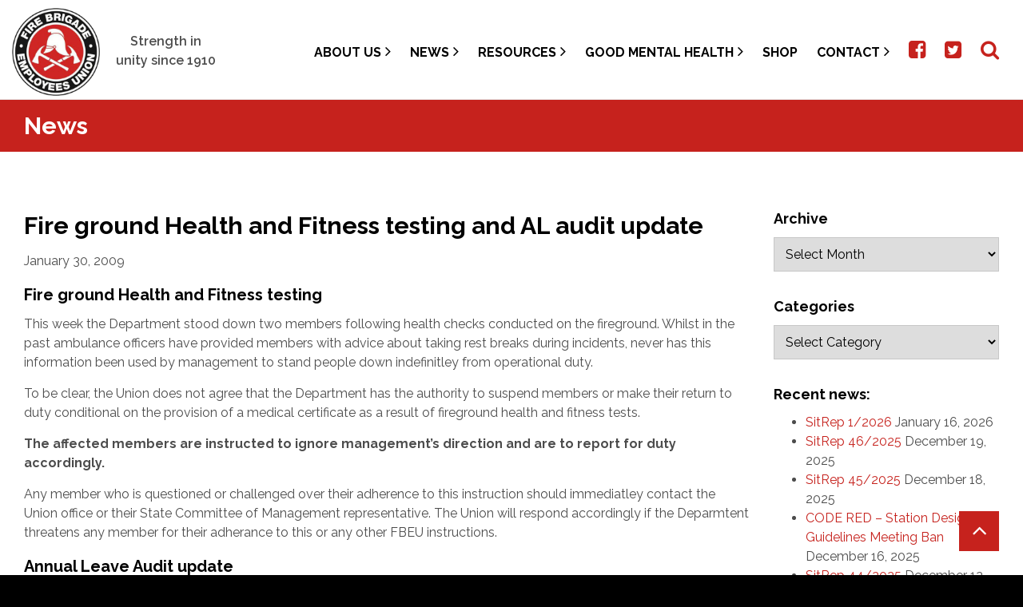

--- FILE ---
content_type: text/html; charset=UTF-8
request_url: https://fbeu.net/2009/01/30/fire-ground-health-and-fitness-testing-and-al-audit-update/
body_size: 18533
content:
<!DOCTYPE html>
<html lang="en" prefix="og: http://ogp.me/ns# fb: http://ogp.me/ns/fb#">
    <head>

		<meta charset="UTF-8">
		<meta name="viewport" content="width=device-width, initial-scale=1.0, maximum-scale=1.0, user-scalable=no">

		<title>Fire ground Health and Fitness testing and AL audit update - Fire Brigade Employees Union</title>

		<!--[if lt IE 9]><meta http-equiv="X-UA-Compatible" content="IE=edge,chrome=1" /><![endif]-->
		<!--[if lt IE 9]><script src="//cdnjs.cloudflare.com/ajax/libs/html5shiv/3.7.2/html5shiv.min.js"></script><![endif]-->
		<!--[if lt IE 9]><script src="//cdnjs.cloudflare.com/ajax/libs/respond.js/1.4.2/respond.min.js"></script><![endif]-->

		<link rel="shortcut icon" type="image/png" href="https://fbeu.net/wp-content/themes/fbeu/assets/img/favicon.png">
		<link data-minify="1" rel="stylesheet" href="https://fbeu.net/wp-content/cache/min/1/wp-content/themes/fbeu/assets/css/bundle.css?ver=1763701230">

		<meta name='robots' content='index, follow, max-image-preview:large, max-snippet:-1, max-video-preview:-1' />

	<!-- This site is optimized with the Yoast SEO plugin v26.7 - https://yoast.com/wordpress/plugins/seo/ -->
	<link rel="canonical" href="https://fbeu.net/2009/01/30/fire-ground-health-and-fitness-testing-and-al-audit-update/" />
	<meta property="og:locale" content="en_US" />
	<meta property="og:type" content="article" />
	<meta property="og:title" content="Fire ground Health and Fitness testing and AL audit update - Fire Brigade Employees Union" />
	<meta property="og:description" content="Fire ground Health and Fitness testing This week the Department stood down two members following health checks conducted on the fireground. Whilst in the past ambulance officers have provided members with advice about taking rest breaks during incidents, never has [&hellip;]" />
	<meta property="og:url" content="https://fbeu.net/2009/01/30/fire-ground-health-and-fitness-testing-and-al-audit-update/" />
	<meta property="og:site_name" content="Fire Brigade Employees Union" />
	<meta property="article:published_time" content="2009-01-30T00:05:55+00:00" />
	<meta name="author" content="after_admin" />
	<meta name="twitter:card" content="summary_large_image" />
	<meta name="twitter:label1" content="Written by" />
	<meta name="twitter:data1" content="after_admin" />
	<meta name="twitter:label2" content="Est. reading time" />
	<meta name="twitter:data2" content="1 minute" />
	<script type="application/ld+json" class="yoast-schema-graph">{"@context":"https://schema.org","@graph":[{"@type":"Article","@id":"https://fbeu.net/2009/01/30/fire-ground-health-and-fitness-testing-and-al-audit-update/#article","isPartOf":{"@id":"https://fbeu.net/2009/01/30/fire-ground-health-and-fitness-testing-and-al-audit-update/"},"author":{"name":"after_admin","@id":"https://fbeu.net/#/schema/person/704c130374fbdbfc3abdf1b1f6b600fa"},"headline":"Fire ground Health and Fitness testing and AL audit update","datePublished":"2009-01-30T00:05:55+00:00","mainEntityOfPage":{"@id":"https://fbeu.net/2009/01/30/fire-ground-health-and-fitness-testing-and-al-audit-update/"},"wordCount":226,"keywords":["health assessments"],"articleSection":["PAST NOTICES","2009"],"inLanguage":"en-AU"},{"@type":"WebPage","@id":"https://fbeu.net/2009/01/30/fire-ground-health-and-fitness-testing-and-al-audit-update/","url":"https://fbeu.net/2009/01/30/fire-ground-health-and-fitness-testing-and-al-audit-update/","name":"Fire ground Health and Fitness testing and AL audit update - Fire Brigade Employees Union","isPartOf":{"@id":"https://fbeu.net/#website"},"datePublished":"2009-01-30T00:05:55+00:00","author":{"@id":"https://fbeu.net/#/schema/person/704c130374fbdbfc3abdf1b1f6b600fa"},"breadcrumb":{"@id":"https://fbeu.net/2009/01/30/fire-ground-health-and-fitness-testing-and-al-audit-update/#breadcrumb"},"inLanguage":"en-AU","potentialAction":[{"@type":"ReadAction","target":["https://fbeu.net/2009/01/30/fire-ground-health-and-fitness-testing-and-al-audit-update/"]}]},{"@type":"BreadcrumbList","@id":"https://fbeu.net/2009/01/30/fire-ground-health-and-fitness-testing-and-al-audit-update/#breadcrumb","itemListElement":[{"@type":"ListItem","position":1,"name":"Home","item":"https://fbeu.net/"},{"@type":"ListItem","position":2,"name":"Fire ground Health and Fitness testing and AL audit update"}]},{"@type":"WebSite","@id":"https://fbeu.net/#website","url":"https://fbeu.net/","name":"Fire Brigade Employees Union","description":"","potentialAction":[{"@type":"SearchAction","target":{"@type":"EntryPoint","urlTemplate":"https://fbeu.net/?s={search_term_string}"},"query-input":{"@type":"PropertyValueSpecification","valueRequired":true,"valueName":"search_term_string"}}],"inLanguage":"en-AU"},{"@type":"Person","@id":"https://fbeu.net/#/schema/person/704c130374fbdbfc3abdf1b1f6b600fa","name":"after_admin","image":{"@type":"ImageObject","inLanguage":"en-AU","@id":"https://fbeu.net/#/schema/person/image/","url":"https://secure.gravatar.com/avatar/8afbdc941a7d43a1d94aaf4fd78ec2de787fdc8f8a806e3d7fad42f194d7486a?s=96&d=mm&r=g","contentUrl":"https://secure.gravatar.com/avatar/8afbdc941a7d43a1d94aaf4fd78ec2de787fdc8f8a806e3d7fad42f194d7486a?s=96&d=mm&r=g","caption":"after_admin"}}]}</script>
	<!-- / Yoast SEO plugin. -->


<meta http-equiv="x-dns-prefetch-control" content="on">
<link href="https://app.ecwid.com" rel="preconnect" crossorigin />
<link href="https://ecomm.events" rel="preconnect" crossorigin />
<link href="https://d1q3axnfhmyveb.cloudfront.net" rel="preconnect" crossorigin />
<link href="https://dqzrr9k4bjpzk.cloudfront.net" rel="preconnect" crossorigin />
<link href="https://d1oxsl77a1kjht.cloudfront.net" rel="preconnect" crossorigin>
<link rel="prefetch" href="https://app.ecwid.com/script.js?49041008&data_platform=wporg&lang=en" as="script"/>
<link rel="prerender" href="https://fbeu.net/shop/"/>
<link rel='dns-prefetch' href='//www.googletagmanager.com' />

<style id='wp-img-auto-sizes-contain-inline-css' type='text/css'>
img:is([sizes=auto i],[sizes^="auto," i]){contain-intrinsic-size:3000px 1500px}
/*# sourceURL=wp-img-auto-sizes-contain-inline-css */
</style>
<link data-minify="1" rel='stylesheet' id='embedpress-css-css' href='https://fbeu.net/wp-content/cache/min/1/wp-content/plugins/embedpress/assets/css/embedpress.css?ver=1763701230' type='text/css' media='all' />
<link data-minify="1" rel='stylesheet' id='embedpress-blocks-style-css' href='https://fbeu.net/wp-content/cache/min/1/wp-content/plugins/embedpress/assets/css/blocks.build.css?ver=1763701230' type='text/css' media='all' />
<link data-minify="1" rel='stylesheet' id='embedpress-lazy-load-css-css' href='https://fbeu.net/wp-content/cache/min/1/wp-content/plugins/embedpress/assets/css/lazy-load.css?ver=1765822589' type='text/css' media='all' />
<style id='wp-emoji-styles-inline-css' type='text/css'>

	img.wp-smiley, img.emoji {
		display: inline !important;
		border: none !important;
		box-shadow: none !important;
		height: 1em !important;
		width: 1em !important;
		margin: 0 0.07em !important;
		vertical-align: -0.1em !important;
		background: none !important;
		padding: 0 !important;
	}
/*# sourceURL=wp-emoji-styles-inline-css */
</style>
<style id='wp-block-library-inline-css' type='text/css'>
:root{--wp-block-synced-color:#7a00df;--wp-block-synced-color--rgb:122,0,223;--wp-bound-block-color:var(--wp-block-synced-color);--wp-editor-canvas-background:#ddd;--wp-admin-theme-color:#007cba;--wp-admin-theme-color--rgb:0,124,186;--wp-admin-theme-color-darker-10:#006ba1;--wp-admin-theme-color-darker-10--rgb:0,107,160.5;--wp-admin-theme-color-darker-20:#005a87;--wp-admin-theme-color-darker-20--rgb:0,90,135;--wp-admin-border-width-focus:2px}@media (min-resolution:192dpi){:root{--wp-admin-border-width-focus:1.5px}}.wp-element-button{cursor:pointer}:root .has-very-light-gray-background-color{background-color:#eee}:root .has-very-dark-gray-background-color{background-color:#313131}:root .has-very-light-gray-color{color:#eee}:root .has-very-dark-gray-color{color:#313131}:root .has-vivid-green-cyan-to-vivid-cyan-blue-gradient-background{background:linear-gradient(135deg,#00d084,#0693e3)}:root .has-purple-crush-gradient-background{background:linear-gradient(135deg,#34e2e4,#4721fb 50%,#ab1dfe)}:root .has-hazy-dawn-gradient-background{background:linear-gradient(135deg,#faaca8,#dad0ec)}:root .has-subdued-olive-gradient-background{background:linear-gradient(135deg,#fafae1,#67a671)}:root .has-atomic-cream-gradient-background{background:linear-gradient(135deg,#fdd79a,#004a59)}:root .has-nightshade-gradient-background{background:linear-gradient(135deg,#330968,#31cdcf)}:root .has-midnight-gradient-background{background:linear-gradient(135deg,#020381,#2874fc)}:root{--wp--preset--font-size--normal:16px;--wp--preset--font-size--huge:42px}.has-regular-font-size{font-size:1em}.has-larger-font-size{font-size:2.625em}.has-normal-font-size{font-size:var(--wp--preset--font-size--normal)}.has-huge-font-size{font-size:var(--wp--preset--font-size--huge)}.has-text-align-center{text-align:center}.has-text-align-left{text-align:left}.has-text-align-right{text-align:right}.has-fit-text{white-space:nowrap!important}#end-resizable-editor-section{display:none}.aligncenter{clear:both}.items-justified-left{justify-content:flex-start}.items-justified-center{justify-content:center}.items-justified-right{justify-content:flex-end}.items-justified-space-between{justify-content:space-between}.screen-reader-text{border:0;clip-path:inset(50%);height:1px;margin:-1px;overflow:hidden;padding:0;position:absolute;width:1px;word-wrap:normal!important}.screen-reader-text:focus{background-color:#ddd;clip-path:none;color:#444;display:block;font-size:1em;height:auto;left:5px;line-height:normal;padding:15px 23px 14px;text-decoration:none;top:5px;width:auto;z-index:100000}html :where(.has-border-color){border-style:solid}html :where([style*=border-top-color]){border-top-style:solid}html :where([style*=border-right-color]){border-right-style:solid}html :where([style*=border-bottom-color]){border-bottom-style:solid}html :where([style*=border-left-color]){border-left-style:solid}html :where([style*=border-width]){border-style:solid}html :where([style*=border-top-width]){border-top-style:solid}html :where([style*=border-right-width]){border-right-style:solid}html :where([style*=border-bottom-width]){border-bottom-style:solid}html :where([style*=border-left-width]){border-left-style:solid}html :where(img[class*=wp-image-]){height:auto;max-width:100%}:where(figure){margin:0 0 1em}html :where(.is-position-sticky){--wp-admin--admin-bar--position-offset:var(--wp-admin--admin-bar--height,0px)}@media screen and (max-width:600px){html :where(.is-position-sticky){--wp-admin--admin-bar--position-offset:0px}}

/*# sourceURL=wp-block-library-inline-css */
</style><link data-minify="1" rel='stylesheet' id='wc-blocks-style-css' href='https://fbeu.net/wp-content/cache/min/1/wp-content/plugins/woocommerce/assets/client/blocks/wc-blocks.css?ver=1763701230' type='text/css' media='all' />
<style id='global-styles-inline-css' type='text/css'>
:root{--wp--preset--aspect-ratio--square: 1;--wp--preset--aspect-ratio--4-3: 4/3;--wp--preset--aspect-ratio--3-4: 3/4;--wp--preset--aspect-ratio--3-2: 3/2;--wp--preset--aspect-ratio--2-3: 2/3;--wp--preset--aspect-ratio--16-9: 16/9;--wp--preset--aspect-ratio--9-16: 9/16;--wp--preset--color--black: #000000;--wp--preset--color--cyan-bluish-gray: #abb8c3;--wp--preset--color--white: #ffffff;--wp--preset--color--pale-pink: #f78da7;--wp--preset--color--vivid-red: #cf2e2e;--wp--preset--color--luminous-vivid-orange: #ff6900;--wp--preset--color--luminous-vivid-amber: #fcb900;--wp--preset--color--light-green-cyan: #7bdcb5;--wp--preset--color--vivid-green-cyan: #00d084;--wp--preset--color--pale-cyan-blue: #8ed1fc;--wp--preset--color--vivid-cyan-blue: #0693e3;--wp--preset--color--vivid-purple: #9b51e0;--wp--preset--gradient--vivid-cyan-blue-to-vivid-purple: linear-gradient(135deg,rgb(6,147,227) 0%,rgb(155,81,224) 100%);--wp--preset--gradient--light-green-cyan-to-vivid-green-cyan: linear-gradient(135deg,rgb(122,220,180) 0%,rgb(0,208,130) 100%);--wp--preset--gradient--luminous-vivid-amber-to-luminous-vivid-orange: linear-gradient(135deg,rgb(252,185,0) 0%,rgb(255,105,0) 100%);--wp--preset--gradient--luminous-vivid-orange-to-vivid-red: linear-gradient(135deg,rgb(255,105,0) 0%,rgb(207,46,46) 100%);--wp--preset--gradient--very-light-gray-to-cyan-bluish-gray: linear-gradient(135deg,rgb(238,238,238) 0%,rgb(169,184,195) 100%);--wp--preset--gradient--cool-to-warm-spectrum: linear-gradient(135deg,rgb(74,234,220) 0%,rgb(151,120,209) 20%,rgb(207,42,186) 40%,rgb(238,44,130) 60%,rgb(251,105,98) 80%,rgb(254,248,76) 100%);--wp--preset--gradient--blush-light-purple: linear-gradient(135deg,rgb(255,206,236) 0%,rgb(152,150,240) 100%);--wp--preset--gradient--blush-bordeaux: linear-gradient(135deg,rgb(254,205,165) 0%,rgb(254,45,45) 50%,rgb(107,0,62) 100%);--wp--preset--gradient--luminous-dusk: linear-gradient(135deg,rgb(255,203,112) 0%,rgb(199,81,192) 50%,rgb(65,88,208) 100%);--wp--preset--gradient--pale-ocean: linear-gradient(135deg,rgb(255,245,203) 0%,rgb(182,227,212) 50%,rgb(51,167,181) 100%);--wp--preset--gradient--electric-grass: linear-gradient(135deg,rgb(202,248,128) 0%,rgb(113,206,126) 100%);--wp--preset--gradient--midnight: linear-gradient(135deg,rgb(2,3,129) 0%,rgb(40,116,252) 100%);--wp--preset--font-size--small: 13px;--wp--preset--font-size--medium: 20px;--wp--preset--font-size--large: 36px;--wp--preset--font-size--x-large: 42px;--wp--preset--spacing--20: 0.44rem;--wp--preset--spacing--30: 0.67rem;--wp--preset--spacing--40: 1rem;--wp--preset--spacing--50: 1.5rem;--wp--preset--spacing--60: 2.25rem;--wp--preset--spacing--70: 3.38rem;--wp--preset--spacing--80: 5.06rem;--wp--preset--shadow--natural: 6px 6px 9px rgba(0, 0, 0, 0.2);--wp--preset--shadow--deep: 12px 12px 50px rgba(0, 0, 0, 0.4);--wp--preset--shadow--sharp: 6px 6px 0px rgba(0, 0, 0, 0.2);--wp--preset--shadow--outlined: 6px 6px 0px -3px rgb(255, 255, 255), 6px 6px rgb(0, 0, 0);--wp--preset--shadow--crisp: 6px 6px 0px rgb(0, 0, 0);}:where(.is-layout-flex){gap: 0.5em;}:where(.is-layout-grid){gap: 0.5em;}body .is-layout-flex{display: flex;}.is-layout-flex{flex-wrap: wrap;align-items: center;}.is-layout-flex > :is(*, div){margin: 0;}body .is-layout-grid{display: grid;}.is-layout-grid > :is(*, div){margin: 0;}:where(.wp-block-columns.is-layout-flex){gap: 2em;}:where(.wp-block-columns.is-layout-grid){gap: 2em;}:where(.wp-block-post-template.is-layout-flex){gap: 1.25em;}:where(.wp-block-post-template.is-layout-grid){gap: 1.25em;}.has-black-color{color: var(--wp--preset--color--black) !important;}.has-cyan-bluish-gray-color{color: var(--wp--preset--color--cyan-bluish-gray) !important;}.has-white-color{color: var(--wp--preset--color--white) !important;}.has-pale-pink-color{color: var(--wp--preset--color--pale-pink) !important;}.has-vivid-red-color{color: var(--wp--preset--color--vivid-red) !important;}.has-luminous-vivid-orange-color{color: var(--wp--preset--color--luminous-vivid-orange) !important;}.has-luminous-vivid-amber-color{color: var(--wp--preset--color--luminous-vivid-amber) !important;}.has-light-green-cyan-color{color: var(--wp--preset--color--light-green-cyan) !important;}.has-vivid-green-cyan-color{color: var(--wp--preset--color--vivid-green-cyan) !important;}.has-pale-cyan-blue-color{color: var(--wp--preset--color--pale-cyan-blue) !important;}.has-vivid-cyan-blue-color{color: var(--wp--preset--color--vivid-cyan-blue) !important;}.has-vivid-purple-color{color: var(--wp--preset--color--vivid-purple) !important;}.has-black-background-color{background-color: var(--wp--preset--color--black) !important;}.has-cyan-bluish-gray-background-color{background-color: var(--wp--preset--color--cyan-bluish-gray) !important;}.has-white-background-color{background-color: var(--wp--preset--color--white) !important;}.has-pale-pink-background-color{background-color: var(--wp--preset--color--pale-pink) !important;}.has-vivid-red-background-color{background-color: var(--wp--preset--color--vivid-red) !important;}.has-luminous-vivid-orange-background-color{background-color: var(--wp--preset--color--luminous-vivid-orange) !important;}.has-luminous-vivid-amber-background-color{background-color: var(--wp--preset--color--luminous-vivid-amber) !important;}.has-light-green-cyan-background-color{background-color: var(--wp--preset--color--light-green-cyan) !important;}.has-vivid-green-cyan-background-color{background-color: var(--wp--preset--color--vivid-green-cyan) !important;}.has-pale-cyan-blue-background-color{background-color: var(--wp--preset--color--pale-cyan-blue) !important;}.has-vivid-cyan-blue-background-color{background-color: var(--wp--preset--color--vivid-cyan-blue) !important;}.has-vivid-purple-background-color{background-color: var(--wp--preset--color--vivid-purple) !important;}.has-black-border-color{border-color: var(--wp--preset--color--black) !important;}.has-cyan-bluish-gray-border-color{border-color: var(--wp--preset--color--cyan-bluish-gray) !important;}.has-white-border-color{border-color: var(--wp--preset--color--white) !important;}.has-pale-pink-border-color{border-color: var(--wp--preset--color--pale-pink) !important;}.has-vivid-red-border-color{border-color: var(--wp--preset--color--vivid-red) !important;}.has-luminous-vivid-orange-border-color{border-color: var(--wp--preset--color--luminous-vivid-orange) !important;}.has-luminous-vivid-amber-border-color{border-color: var(--wp--preset--color--luminous-vivid-amber) !important;}.has-light-green-cyan-border-color{border-color: var(--wp--preset--color--light-green-cyan) !important;}.has-vivid-green-cyan-border-color{border-color: var(--wp--preset--color--vivid-green-cyan) !important;}.has-pale-cyan-blue-border-color{border-color: var(--wp--preset--color--pale-cyan-blue) !important;}.has-vivid-cyan-blue-border-color{border-color: var(--wp--preset--color--vivid-cyan-blue) !important;}.has-vivid-purple-border-color{border-color: var(--wp--preset--color--vivid-purple) !important;}.has-vivid-cyan-blue-to-vivid-purple-gradient-background{background: var(--wp--preset--gradient--vivid-cyan-blue-to-vivid-purple) !important;}.has-light-green-cyan-to-vivid-green-cyan-gradient-background{background: var(--wp--preset--gradient--light-green-cyan-to-vivid-green-cyan) !important;}.has-luminous-vivid-amber-to-luminous-vivid-orange-gradient-background{background: var(--wp--preset--gradient--luminous-vivid-amber-to-luminous-vivid-orange) !important;}.has-luminous-vivid-orange-to-vivid-red-gradient-background{background: var(--wp--preset--gradient--luminous-vivid-orange-to-vivid-red) !important;}.has-very-light-gray-to-cyan-bluish-gray-gradient-background{background: var(--wp--preset--gradient--very-light-gray-to-cyan-bluish-gray) !important;}.has-cool-to-warm-spectrum-gradient-background{background: var(--wp--preset--gradient--cool-to-warm-spectrum) !important;}.has-blush-light-purple-gradient-background{background: var(--wp--preset--gradient--blush-light-purple) !important;}.has-blush-bordeaux-gradient-background{background: var(--wp--preset--gradient--blush-bordeaux) !important;}.has-luminous-dusk-gradient-background{background: var(--wp--preset--gradient--luminous-dusk) !important;}.has-pale-ocean-gradient-background{background: var(--wp--preset--gradient--pale-ocean) !important;}.has-electric-grass-gradient-background{background: var(--wp--preset--gradient--electric-grass) !important;}.has-midnight-gradient-background{background: var(--wp--preset--gradient--midnight) !important;}.has-small-font-size{font-size: var(--wp--preset--font-size--small) !important;}.has-medium-font-size{font-size: var(--wp--preset--font-size--medium) !important;}.has-large-font-size{font-size: var(--wp--preset--font-size--large) !important;}.has-x-large-font-size{font-size: var(--wp--preset--font-size--x-large) !important;}
/*# sourceURL=global-styles-inline-css */
</style>

<style id='classic-theme-styles-inline-css' type='text/css'>
/*! This file is auto-generated */
.wp-block-button__link{color:#fff;background-color:#32373c;border-radius:9999px;box-shadow:none;text-decoration:none;padding:calc(.667em + 2px) calc(1.333em + 2px);font-size:1.125em}.wp-block-file__button{background:#32373c;color:#fff;text-decoration:none}
/*# sourceURL=/wp-includes/css/classic-themes.min.css */
</style>
<link rel='stylesheet' id='awsm-ead-public-css' href='https://fbeu.net/wp-content/plugins/embed-any-document/css/embed-public.min.css?ver=2.7.12' type='text/css' media='all' />
<link data-minify="1" rel='stylesheet' id='ecwid-css-css' href='https://fbeu.net/wp-content/cache/min/1/wp-content/plugins/ecwid-shopping-cart/css/frontend.css?ver=1763701230' type='text/css' media='all' />
<link data-minify="1" rel='stylesheet' id='wonderplugin-slider-css-css' href='https://fbeu.net/wp-content/cache/min/1/wp-content/plugins/wonderplugin-slider-lite/engine/wonderpluginsliderengine.css?ver=1763701230' type='text/css' media='all' />
<link data-minify="1" rel='stylesheet' id='woocommerce-layout-css' href='https://fbeu.net/wp-content/cache/min/1/wp-content/plugins/woocommerce/assets/css/woocommerce-layout.css?ver=1763701230' type='text/css' media='all' />
<link data-minify="1" rel='stylesheet' id='woocommerce-smallscreen-css' href='https://fbeu.net/wp-content/cache/min/1/wp-content/plugins/woocommerce/assets/css/woocommerce-smallscreen.css?ver=1763701230' type='text/css' media='only screen and (max-width: 768px)' />
<link data-minify="1" rel='stylesheet' id='woocommerce-general-css' href='https://fbeu.net/wp-content/cache/min/1/wp-content/plugins/woocommerce/assets/css/woocommerce.css?ver=1763701230' type='text/css' media='all' />
<style id='woocommerce-inline-inline-css' type='text/css'>
.woocommerce form .form-row .required { visibility: visible; }
/*# sourceURL=woocommerce-inline-inline-css */
</style>
<link data-minify="1" rel='stylesheet' id='add-anchor-links-style-css' href='https://fbeu.net/wp-content/cache/min/1/wp-content/plugins/add-anchor-links/assets/css/add-anchor-links.css?ver=1763701230' type='text/css' media='all' />
<script type="text/javascript" src="https://fbeu.net/wp-includes/js/jquery/jquery.min.js?ver=3.7.1" id="jquery-core-js" data-rocket-defer defer></script>
<script type="text/javascript" src="https://fbeu.net/wp-includes/js/jquery/jquery-migrate.min.js?ver=3.4.1" id="jquery-migrate-js" data-rocket-defer defer></script>
<script type="text/javascript" src="https://fbeu.net/wp-content/plugins/wonderplugin-slider-lite/engine/wonderpluginsliderskins.js?ver=14.5" id="wonderplugin-slider-skins-script-js" data-rocket-defer defer></script>
<script type="text/javascript" src="https://fbeu.net/wp-content/plugins/wonderplugin-slider-lite/engine/wonderpluginslider.js?ver=14.5" id="wonderplugin-slider-script-js" data-rocket-defer defer></script>
<script type="text/javascript" src="https://fbeu.net/wp-content/plugins/woocommerce/assets/js/jquery-blockui/jquery.blockUI.min.js?ver=2.7.0-wc.10.4.3" id="wc-jquery-blockui-js" data-wp-strategy="defer" data-rocket-defer defer></script>
<script type="text/javascript" id="wc-add-to-cart-js-extra">
/* <![CDATA[ */
var wc_add_to_cart_params = {"ajax_url":"/wp-admin/admin-ajax.php","wc_ajax_url":"/?wc-ajax=%%endpoint%%","i18n_view_cart":"View cart","cart_url":"https://fbeu.net/cart/","is_cart":"","cart_redirect_after_add":"no"};
//# sourceURL=wc-add-to-cart-js-extra
/* ]]> */
</script>
<script type="text/javascript" src="https://fbeu.net/wp-content/plugins/woocommerce/assets/js/frontend/add-to-cart.min.js?ver=10.4.3" id="wc-add-to-cart-js" data-wp-strategy="defer" data-rocket-defer defer></script>
<script type="text/javascript" src="https://fbeu.net/wp-content/plugins/woocommerce/assets/js/js-cookie/js.cookie.min.js?ver=2.1.4-wc.10.4.3" id="wc-js-cookie-js" defer="defer" data-wp-strategy="defer"></script>
<script type="text/javascript" id="woocommerce-js-extra">
/* <![CDATA[ */
var woocommerce_params = {"ajax_url":"/wp-admin/admin-ajax.php","wc_ajax_url":"/?wc-ajax=%%endpoint%%","i18n_password_show":"Show password","i18n_password_hide":"Hide password"};
//# sourceURL=woocommerce-js-extra
/* ]]> */
</script>
<script type="text/javascript" src="https://fbeu.net/wp-content/plugins/woocommerce/assets/js/frontend/woocommerce.min.js?ver=10.4.3" id="woocommerce-js" defer="defer" data-wp-strategy="defer"></script>
<script type="text/javascript" src="https://fbeu.net/wp-content/plugins/js_composer/assets/js/vendors/woocommerce-add-to-cart.js?ver=8.7.2" id="vc_woocommerce-add-to-cart-js-js" data-rocket-defer defer></script>

<!-- Google tag (gtag.js) snippet added by Site Kit -->
<!-- Google Analytics snippet added by Site Kit -->
<script type="text/javascript" src="https://www.googletagmanager.com/gtag/js?id=GT-NGW6QLH" id="google_gtagjs-js" async></script>
<script type="text/javascript" id="google_gtagjs-js-after">
/* <![CDATA[ */
window.dataLayer = window.dataLayer || [];function gtag(){dataLayer.push(arguments);}
gtag("set","linker",{"domains":["fbeu.net"]});
gtag("js", new Date());
gtag("set", "developer_id.dZTNiMT", true);
gtag("config", "GT-NGW6QLH");
//# sourceURL=google_gtagjs-js-after
/* ]]> */
</script>
<script></script><link rel="EditURI" type="application/rsd+xml" title="RSD" href="https://fbeu.net/xmlrpc.php?rsd" />
<meta name="generator" content="WordPress 6.9" />
<meta name="generator" content="WooCommerce 10.4.3" />
<link rel='shortlink' href='https://fbeu.net/?p=1663' />
<script data-cfasync="false" data-no-optimize="1" type="text/javascript">
window.ec = window.ec || Object()
window.ec.config = window.ec.config || Object();
window.ec.config.enable_canonical_urls = true;

</script>
        <!--noptimize-->
        <script data-cfasync="false" type="text/javascript">
            window.ec = window.ec || Object();
            window.ec.config = window.ec.config || Object();
            window.ec.config.store_main_page_url = 'https://fbeu.net/shop/';
        </script>
        <!--/noptimize-->
        <meta name="generator" content="Site Kit by Google 1.170.0" />	<noscript><style>.woocommerce-product-gallery{ opacity: 1 !important; }</style></noscript>
	<meta name="generator" content="Powered by WPBakery Page Builder - drag and drop page builder for WordPress."/>
		<style type="text/css" id="wp-custom-css">
			html {
  scroll-padding-top: 260px; /* height of sticky header */
}
.related-posts-wrapper { display: none; }
		</style>
		<noscript><style> .wpb_animate_when_almost_visible { opacity: 1; }</style></noscript>    <script src="https://fbeu.net/wp-content/themes/fbeu/assets/js/bundle.js" data-rocket-defer defer></script>

		<script src="https://www.google.com/recaptcha/api.js"></script>

    <script>window.addEventListener('DOMContentLoaded', function() {
      jQuery( document ).ready(function() {
        jQuery(".header-menu .sub-menu li.menu-item-has-children > a").each(function( index ) {
          var arrow = jQuery(this).find('.fa');
          jQuery(this).parent().prepend(arrow);
          jQuery(this).find('.fa').remove();
        });

        jQuery(".header-menu li.menu-item-has-children").on("mouseover", function (e) {
          jQuery(this).find('>ul.sub-menu').show();
        });

        jQuery(".header-menu li.menu-item-has-children").on("mouseout", function (e) {
          jQuery(this).find('>ul.sub-menu').hide();
        });
      });
    });</script>

    <style>
      .site-header .header-menu .menu .sub-menu li a {
        display: inline-block !important;
        width: auto !important;
      }

      .site-header .header-menu .menu .sub-menu .fa.fa-angle-right, .site-header .header-menu .menu .sub-menu .fa.fa-angle-down {
          position: absolute;
          right: 15px;
          top: 10px;
          font-size: 30px;
          color: #fff;
      }
    </style>

	<link data-minify="1" rel='stylesheet' id='wc-stripe-blocks-checkout-style-css' href='https://fbeu.net/wp-content/cache/min/1/wp-content/plugins/woocommerce-gateway-stripe/build/upe-blocks.css?ver=1763701230' type='text/css' media='all' />
<meta name="generator" content="WP Rocket 3.20.2" data-wpr-features="wpr_defer_js wpr_image_dimensions wpr_minify_css wpr_preload_links wpr_desktop" /></head>

  <body class="wp-singular post-template-default single single-post postid-1663 single-format-standard wp-theme-fbeu theme-fbeu woocommerce-no-js wpb-js-composer js-comp-ver-8.7.2 vc_responsive">

		<main data-rocket-location-hash="74a5dbbcb6b2e50dbdf8693252c87ba4" class="site-wrap">

      <header data-rocket-location-hash="c731b37d9ba3cd173ca6beca8d81cceb" class="site-header ">

        
				<div data-rocket-location-hash="40f22408a88335a0945fffe944caafc3" class="container">

          <a href="/" title="Fire Brigade Employees Union">
						<img width="314" height="314" src="https://fbeu.net/wp-content/themes/fbeu/assets/img/logo.png" alt="Fire Brigade Employees Union" class="logo">
					</a>

          <div class="tagline" style="text-align: center;">Strength in unity since 1910</div>

					<nav class="header-menu">
						<a class="btn"><i class="fa fa-bars"></i></a>
            <ul id="menu-header-menu" class="menu"><li id="menu-item-11666" class="menu-item menu-item-type-custom menu-item-object-custom menu-item-has-children menu-item-11666"><a href="#">About Us</a>
<ul class="sub-menu">
	<li id="menu-item-28738" class="menu-item menu-item-type-post_type menu-item-object-page menu-item-28738"><a href="https://fbeu.net/2025-financial-accounts-2/">2025 Financial Accounts</a></li>
	<li id="menu-item-174" class="menu-item menu-item-type-post_type menu-item-object-page menu-item-174"><a href="https://fbeu.net/about-us/membership/">Membership</a></li>
	<li id="menu-item-167" class="menu-item menu-item-type-post_type menu-item-object-page menu-item-167"><a href="https://fbeu.net/about-us/history/">History</a></li>
	<li id="menu-item-180" class="menu-item menu-item-type-post_type menu-item-object-page menu-item-180"><a href="https://fbeu.net/about-us/our-objectives/">Objectives</a></li>
	<li id="menu-item-181" class="menu-item menu-item-type-post_type menu-item-object-page menu-item-181"><a href="https://fbeu.net/about-us/policy-making-and-structure/">Policy Making and Structure</a></li>
	<li id="menu-item-11668" class="menu-item menu-item-type-custom menu-item-object-custom menu-item-11668"><a target="_blank" href="https://fbeu.net/wp-content/uploads/FBEU-Rules-at-30-January-20121.pdf">FBEU Rules</a></li>
	<li id="menu-item-11609" class="menu-item menu-item-type-post_type menu-item-object-page menu-item-11609"><a href="https://fbeu.net/about-us/honour-board/">Honour Board</a></li>
	<li id="menu-item-166" class="menu-item menu-item-type-post_type menu-item-object-page menu-item-166"><a href="https://fbeu.net/resources/affiliations/">Affiliations</a></li>
	<li id="menu-item-11466" class="menu-item menu-item-type-post_type menu-item-object-page menu-item-11466"><a href="https://fbeu.net/resources/ufua/">UFUA</a></li>
</ul>
</li>
<li id="menu-item-23751" class="menu-item menu-item-type-custom menu-item-object-custom menu-item-has-children menu-item-23751"><a href="#">News</a>
<ul class="sub-menu">
	<li id="menu-item-33" class="menu-item menu-item-type-post_type menu-item-object-page menu-item-33"><a href="https://fbeu.net/news/">News</a></li>
	<li id="menu-item-23719" class="menu-item menu-item-type-post_type menu-item-object-page menu-item-23719"><a href="https://fbeu.net/contact-us/subscribe-to-sitrep/">Subscribe to Sitrep</a></li>
	<li id="menu-item-23750" class="menu-item menu-item-type-post_type menu-item-object-page menu-item-23750"><a href="https://fbeu.net/code-reds/">Code Reds</a></li>
	<li id="menu-item-24117" class="menu-item menu-item-type-post_type menu-item-object-page menu-item-24117"><a href="https://fbeu.net/fix-our-fire-service-industrial-action/">Fix our Fire Service Industrial Campaign – All you need</a></li>
</ul>
</li>
<li id="menu-item-11614" class="menu-item menu-item-type-custom menu-item-object-custom menu-item-has-children menu-item-11614"><a href="#">Resources</a>
<ul class="sub-menu">
	<li id="menu-item-78" class="menu-item menu-item-type-post_type menu-item-object-page menu-item-has-children menu-item-78"><a href="https://fbeu.net/resources/wages-conditions/">Wages &#038; Conditions</a>
	<ul class="sub-menu">
		<li id="menu-item-12052" class="menu-item menu-item-type-post_type menu-item-object-page menu-item-12052"><a href="https://fbeu.net/resources/wages-conditions/current-awards/">Current Awards</a></li>
		<li id="menu-item-11510" class="menu-item menu-item-type-post_type menu-item-object-page menu-item-11510"><a href="https://fbeu.net/resources/wages-conditions/awards/">Previous Awards</a></li>
		<li id="menu-item-27641" class="menu-item menu-item-type-post_type menu-item-object-page menu-item-27641"><a href="https://fbeu.net/resources/wages-conditions/current-log-of-claims/">Current Log of Claims</a></li>
		<li id="menu-item-11509" class="menu-item menu-item-type-post_type menu-item-object-page menu-item-11509"><a href="https://fbeu.net/resources/wages-conditions/meal-travel/">Meal &#038; Travel Allowances</a></li>
	</ul>
</li>
	<li id="menu-item-12045" class="menu-item menu-item-type-post_type menu-item-object-page menu-item-12045"><a href="https://fbeu.net/resources/death-and-disability/">Death and Disability</a></li>
	<li id="menu-item-80" class="menu-item menu-item-type-post_type menu-item-object-page menu-item-80"><a href="https://fbeu.net/resources/wages-conditions/fact-sheets/">Fact Sheets</a></li>
	<li id="menu-item-11470" class="menu-item menu-item-type-post_type menu-item-object-page menu-item-11470"><a href="https://fbeu.net/resources/member-services/union-solicitors/">Union Solicitors</a></li>
	<li id="menu-item-77" class="menu-item menu-item-type-post_type menu-item-object-page menu-item-77"><a href="https://fbeu.net/resources/links/">Links and downloads</a></li>
</ul>
</li>
<li id="menu-item-179" class="menu-item menu-item-type-post_type menu-item-object-page menu-item-has-children menu-item-179"><a href="https://fbeu.net/resources/mental-health/">Good Mental Health</a>
<ul class="sub-menu">
	<li id="menu-item-176" class="menu-item menu-item-type-post_type menu-item-object-page menu-item-176"><a href="https://fbeu.net/resources/mental-health/mental-health-crisis-support/">Mental Health Crisis Support</a></li>
	<li id="menu-item-177" class="menu-item menu-item-type-post_type menu-item-object-page menu-item-177"><a href="https://fbeu.net/resources/mental-health/mental-health-fact-sheets/">Mental Health Fact Sheets</a></li>
	<li id="menu-item-178" class="menu-item menu-item-type-post_type menu-item-object-page menu-item-178"><a href="https://fbeu.net/resources/mental-health/mental-health-organisations/">Mental Health Organisations</a></li>
	<li id="menu-item-175" class="menu-item menu-item-type-post_type menu-item-object-page menu-item-175"><a href="https://fbeu.net/resources/mental-health/mental-health-articles/">Mental Health Articles</a></li>
	<li id="menu-item-24715" class="menu-item menu-item-type-post_type menu-item-object-page menu-item-24715"><a href="https://fbeu.net/resources/mental-health/mental-health-research/">Mental Health Research and Policy</a></li>
</ul>
</li>
<li id="menu-item-18973" class="menu-item menu-item-type-post_type menu-item-object-page menu-item-18973"><a href="https://fbeu.net/shop/">Shop</a></li>
<li id="menu-item-41" class="menu-item menu-item-type-post_type menu-item-object-page menu-item-has-children menu-item-41"><a href="https://fbeu.net/contact-us/">Contact</a>
<ul class="sub-menu">
	<li id="menu-item-11674" class="menu-item menu-item-type-post_type menu-item-object-page menu-item-11674"><a href="https://fbeu.net/contact-us/">Contact Us</a></li>
	<li id="menu-item-11488" class="menu-item menu-item-type-post_type menu-item-object-page menu-item-11488"><a href="https://fbeu.net/contact-us/contact-state-committee/">Contact State Committee</a></li>
	<li id="menu-item-11672" class="menu-item menu-item-type-post_type menu-item-object-page menu-item-11672"><a href="https://fbeu.net/contact-us/industrial-enquiry/">Submit an Industrial Enquiry</a></li>
	<li id="menu-item-11673" class="menu-item menu-item-type-post_type menu-item-object-page menu-item-11673"><a href="https://fbeu.net/contact-us/change-your-address/">Change Your Address</a></li>
</ul>
</li>
<li id="menu-item-45" class="social menu-item menu-item-type-custom menu-item-object-custom menu-item-45"><a target="_blank" href="https://www.facebook.com/Fire-Brigade-Employees-Union-FBEU-234642499897373/"><i class="fa fa-facebook-square"></i></a></li>
<li id="menu-item-46" class="social menu-item menu-item-type-custom menu-item-object-custom menu-item-46"><a target="_blank" href="http://twitter.com/fbeu/"><i class="fa fa-twitter-square"></i></a></li>
<li id="menu-item-47" class="social menu-item menu-item-type-custom menu-item-object-custom menu-item-47"><a href="/?s="><i class="fa fa-search"></i></a></li>
</ul>					</nav>

				</div>
			</header>


      <section data-rocket-location-hash="d866ef116799bdad8027fcfb30cc95e2" class="section title-section">
        <div data-rocket-location-hash="0841f15ebf099eeaba6f2c7f735d0671" class="container">
          <h1 class="heading">News</h1>
        </div>
      </section>

      <section data-rocket-location-hash="23a4a3c1a95980670d5b918cf17e0b69" class="section">
				<div data-rocket-location-hash="ca23f7c07336b7cf8c7766d2ffffc9d9" class="container">
          <div class="row">
            <div class="col-sm-9 col-12">

    					    					
    					
    					<h2 class="title">Fire ground Health and Fitness testing and AL audit update</h2>

    					<p class="date">January 30, 2009</p>

    					<h3><a href="#fire-ground-health-and-fitness-testing" aria-hidden="true" class="aal_anchor" id="fire-ground-health-and-fitness-testing"><svg aria-hidden="true" class="aal_svg" height="16" version="1.1" viewBox="0 0 16 16" width="16"><path fill-rule="evenodd" d="M4 9h1v1H4c-1.5 0-3-1.69-3-3.5S2.55 3 4 3h4c1.45 0 3 1.69 3 3.5 0 1.41-.91 2.72-2 3.25V8.59c.58-.45 1-1.27 1-2.09C10 5.22 8.98 4 8 4H4c-.98 0-2 1.22-2 2.5S3 9 4 9zm9-3h-1v1h1c1 0 2 1.22 2 2.5S13.98 12 13 12H9c-.98 0-2-1.22-2-2.5 0-.83.42-1.64 1-2.09V6.25c-1.09.53-2 1.84-2 3.25C6 11.31 7.55 13 9 13h4c1.45 0 3-1.69 3-3.5S14.5 6 13 6z"></path></svg></a>Fire ground Health and Fitness testing</h3>
<p>This week the Department stood down two members following health checks conducted on the fireground. Whilst in the past ambulance officers have provided members with advice about taking rest breaks during incidents, never has this information been used by management to stand people down indefinitley from operational duty.<span id="more-1663"></span></p>
<p>To be clear, the Union does not agree that the Department has the authority to suspend members or make their return to duty conditional on the provision of a medical certificate as a result of fireground health and fitness tests.</p>
<p><strong>The affected members are instructed to ignore management&#8217;s direction and are to report for duty accordingly.</strong></p>
<p>Any member who is questioned or challenged over their adherence to this instruction should immediatley contact the Union office or their State Committee of Management representative. The Union will respond accordingly if the Deparmtent threatens any member for their adherance to this or any other FBEU instructions.</p>
<h3><a href="#annual-leave-audit-update" aria-hidden="true" class="aal_anchor" id="annual-leave-audit-update"><svg aria-hidden="true" class="aal_svg" height="16" version="1.1" viewBox="0 0 16 16" width="16"><path fill-rule="evenodd" d="M4 9h1v1H4c-1.5 0-3-1.69-3-3.5S2.55 3 4 3h4c1.45 0 3 1.69 3 3.5 0 1.41-.91 2.72-2 3.25V8.59c.58-.45 1-1.27 1-2.09C10 5.22 8.98 4 8 4H4c-.98 0-2 1.22-2 2.5S3 9 4 9zm9-3h-1v1h1c1 0 2 1.22 2 2.5S13.98 12 13 12H9c-.98 0-2-1.22-2-2.5 0-.83.42-1.64 1-2.09V6.25c-1.09.53-2 1.84-2 3.25C6 11.31 7.55 13 9 13h4c1.45 0 3-1.69 3-3.5S14.5 6 13 6z"></path></svg></a>Annual Leave Audit update</h3>
<p>Following the Union&#8217;s letter the Department has agreed to split the audit data into pre and post six-year amounts and not to recover credits made to those where owed leave. Discussions shall continue early next week with regard to leave recoveries from pre January 2003 and access to payroll infomation.</p>
<p><br class="spacer_" /></p>
<p>Simon Flynn</p>
<p>State Secretary</p>

            </div>
            <div class="col-sm-3 col-12">

                              <div class="content side-nav"><h4 class="rounded">Archive</h4>		<label class="screen-reader-text" for="archives-dropdown-2">Archive</label>
		<select id="archives-dropdown-2" name="archive-dropdown">
			
			<option value="">Select Month</option>
				<option value='https://fbeu.net/2026/01/'> January 2026 &nbsp;(1)</option>
	<option value='https://fbeu.net/2025/12/'> December 2025 &nbsp;(6)</option>
	<option value='https://fbeu.net/2025/11/'> November 2025 &nbsp;(6)</option>
	<option value='https://fbeu.net/2025/10/'> October 2025 &nbsp;(6)</option>
	<option value='https://fbeu.net/2025/09/'> September 2025 &nbsp;(7)</option>
	<option value='https://fbeu.net/2025/08/'> August 2025 &nbsp;(6)</option>
	<option value='https://fbeu.net/2025/07/'> July 2025 &nbsp;(4)</option>
	<option value='https://fbeu.net/2025/06/'> June 2025 &nbsp;(3)</option>
	<option value='https://fbeu.net/2025/05/'> May 2025 &nbsp;(4)</option>
	<option value='https://fbeu.net/2025/04/'> April 2025 &nbsp;(3)</option>
	<option value='https://fbeu.net/2025/03/'> March 2025 &nbsp;(7)</option>
	<option value='https://fbeu.net/2025/02/'> February 2025 &nbsp;(4)</option>
	<option value='https://fbeu.net/2025/01/'> January 2025 &nbsp;(2)</option>
	<option value='https://fbeu.net/2024/12/'> December 2024 &nbsp;(3)</option>
	<option value='https://fbeu.net/2024/11/'> November 2024 &nbsp;(4)</option>
	<option value='https://fbeu.net/2024/10/'> October 2024 &nbsp;(3)</option>
	<option value='https://fbeu.net/2024/09/'> September 2024 &nbsp;(5)</option>
	<option value='https://fbeu.net/2024/08/'> August 2024 &nbsp;(6)</option>
	<option value='https://fbeu.net/2024/07/'> July 2024 &nbsp;(7)</option>
	<option value='https://fbeu.net/2024/06/'> June 2024 &nbsp;(7)</option>
	<option value='https://fbeu.net/2024/05/'> May 2024 &nbsp;(7)</option>
	<option value='https://fbeu.net/2024/04/'> April 2024 &nbsp;(10)</option>
	<option value='https://fbeu.net/2024/03/'> March 2024 &nbsp;(11)</option>
	<option value='https://fbeu.net/2024/02/'> February 2024 &nbsp;(11)</option>
	<option value='https://fbeu.net/2024/01/'> January 2024 &nbsp;(3)</option>
	<option value='https://fbeu.net/2023/12/'> December 2023 &nbsp;(4)</option>
	<option value='https://fbeu.net/2023/11/'> November 2023 &nbsp;(4)</option>
	<option value='https://fbeu.net/2023/10/'> October 2023 &nbsp;(12)</option>
	<option value='https://fbeu.net/2023/09/'> September 2023 &nbsp;(4)</option>
	<option value='https://fbeu.net/2023/08/'> August 2023 &nbsp;(11)</option>
	<option value='https://fbeu.net/2023/07/'> July 2023 &nbsp;(6)</option>
	<option value='https://fbeu.net/2023/06/'> June 2023 &nbsp;(5)</option>
	<option value='https://fbeu.net/2023/05/'> May 2023 &nbsp;(5)</option>
	<option value='https://fbeu.net/2023/04/'> April 2023 &nbsp;(6)</option>
	<option value='https://fbeu.net/2023/03/'> March 2023 &nbsp;(11)</option>
	<option value='https://fbeu.net/2023/02/'> February 2023 &nbsp;(9)</option>
	<option value='https://fbeu.net/2023/01/'> January 2023 &nbsp;(6)</option>
	<option value='https://fbeu.net/2022/12/'> December 2022 &nbsp;(3)</option>
	<option value='https://fbeu.net/2022/11/'> November 2022 &nbsp;(5)</option>
	<option value='https://fbeu.net/2022/10/'> October 2022 &nbsp;(8)</option>
	<option value='https://fbeu.net/2022/09/'> September 2022 &nbsp;(4)</option>
	<option value='https://fbeu.net/2022/08/'> August 2022 &nbsp;(4)</option>
	<option value='https://fbeu.net/2022/07/'> July 2022 &nbsp;(4)</option>
	<option value='https://fbeu.net/2022/06/'> June 2022 &nbsp;(8)</option>
	<option value='https://fbeu.net/2022/05/'> May 2022 &nbsp;(9)</option>
	<option value='https://fbeu.net/2022/04/'> April 2022 &nbsp;(7)</option>
	<option value='https://fbeu.net/2022/03/'> March 2022 &nbsp;(6)</option>
	<option value='https://fbeu.net/2022/02/'> February 2022 &nbsp;(6)</option>
	<option value='https://fbeu.net/2022/01/'> January 2022 &nbsp;(8)</option>
	<option value='https://fbeu.net/2021/12/'> December 2021 &nbsp;(3)</option>
	<option value='https://fbeu.net/2021/11/'> November 2021 &nbsp;(4)</option>
	<option value='https://fbeu.net/2021/10/'> October 2021 &nbsp;(12)</option>
	<option value='https://fbeu.net/2021/09/'> September 2021 &nbsp;(13)</option>
	<option value='https://fbeu.net/2021/08/'> August 2021 &nbsp;(12)</option>
	<option value='https://fbeu.net/2021/07/'> July 2021 &nbsp;(10)</option>
	<option value='https://fbeu.net/2021/06/'> June 2021 &nbsp;(10)</option>
	<option value='https://fbeu.net/2021/05/'> May 2021 &nbsp;(6)</option>
	<option value='https://fbeu.net/2021/04/'> April 2021 &nbsp;(5)</option>
	<option value='https://fbeu.net/2021/03/'> March 2021 &nbsp;(8)</option>
	<option value='https://fbeu.net/2021/02/'> February 2021 &nbsp;(7)</option>
	<option value='https://fbeu.net/2021/01/'> January 2021 &nbsp;(5)</option>
	<option value='https://fbeu.net/2020/12/'> December 2020 &nbsp;(6)</option>
	<option value='https://fbeu.net/2020/11/'> November 2020 &nbsp;(9)</option>
	<option value='https://fbeu.net/2020/10/'> October 2020 &nbsp;(7)</option>
	<option value='https://fbeu.net/2020/09/'> September 2020 &nbsp;(5)</option>
	<option value='https://fbeu.net/2020/08/'> August 2020 &nbsp;(6)</option>
	<option value='https://fbeu.net/2020/07/'> July 2020 &nbsp;(4)</option>
	<option value='https://fbeu.net/2020/06/'> June 2020 &nbsp;(5)</option>
	<option value='https://fbeu.net/2020/05/'> May 2020 &nbsp;(4)</option>
	<option value='https://fbeu.net/2020/04/'> April 2020 &nbsp;(5)</option>
	<option value='https://fbeu.net/2020/03/'> March 2020 &nbsp;(9)</option>
	<option value='https://fbeu.net/2020/02/'> February 2020 &nbsp;(7)</option>
	<option value='https://fbeu.net/2020/01/'> January 2020 &nbsp;(4)</option>
	<option value='https://fbeu.net/2019/12/'> December 2019 &nbsp;(1)</option>
	<option value='https://fbeu.net/2019/11/'> November 2019 &nbsp;(7)</option>
	<option value='https://fbeu.net/2019/10/'> October 2019 &nbsp;(7)</option>
	<option value='https://fbeu.net/2019/09/'> September 2019 &nbsp;(4)</option>
	<option value='https://fbeu.net/2019/08/'> August 2019 &nbsp;(4)</option>
	<option value='https://fbeu.net/2019/07/'> July 2019 &nbsp;(4)</option>
	<option value='https://fbeu.net/2019/06/'> June 2019 &nbsp;(2)</option>
	<option value='https://fbeu.net/2019/05/'> May 2019 &nbsp;(2)</option>
	<option value='https://fbeu.net/2019/04/'> April 2019 &nbsp;(2)</option>
	<option value='https://fbeu.net/2019/03/'> March 2019 &nbsp;(1)</option>
	<option value='https://fbeu.net/2019/02/'> February 2019 &nbsp;(2)</option>
	<option value='https://fbeu.net/2019/01/'> January 2019 &nbsp;(2)</option>
	<option value='https://fbeu.net/2018/12/'> December 2018 &nbsp;(1)</option>
	<option value='https://fbeu.net/2018/11/'> November 2018 &nbsp;(4)</option>
	<option value='https://fbeu.net/2018/10/'> October 2018 &nbsp;(7)</option>
	<option value='https://fbeu.net/2018/09/'> September 2018 &nbsp;(2)</option>
	<option value='https://fbeu.net/2018/08/'> August 2018 &nbsp;(2)</option>
	<option value='https://fbeu.net/2018/07/'> July 2018 &nbsp;(4)</option>
	<option value='https://fbeu.net/2018/06/'> June 2018 &nbsp;(5)</option>
	<option value='https://fbeu.net/2018/05/'> May 2018 &nbsp;(2)</option>
	<option value='https://fbeu.net/2018/04/'> April 2018 &nbsp;(3)</option>
	<option value='https://fbeu.net/2018/03/'> March 2018 &nbsp;(9)</option>
	<option value='https://fbeu.net/2018/02/'> February 2018 &nbsp;(4)</option>
	<option value='https://fbeu.net/2018/01/'> January 2018 &nbsp;(1)</option>
	<option value='https://fbeu.net/2017/12/'> December 2017 &nbsp;(2)</option>
	<option value='https://fbeu.net/2017/11/'> November 2017 &nbsp;(4)</option>
	<option value='https://fbeu.net/2017/10/'> October 2017 &nbsp;(7)</option>
	<option value='https://fbeu.net/2017/09/'> September 2017 &nbsp;(3)</option>
	<option value='https://fbeu.net/2017/08/'> August 2017 &nbsp;(4)</option>
	<option value='https://fbeu.net/2017/07/'> July 2017 &nbsp;(2)</option>
	<option value='https://fbeu.net/2017/06/'> June 2017 &nbsp;(4)</option>
	<option value='https://fbeu.net/2017/05/'> May 2017 &nbsp;(5)</option>
	<option value='https://fbeu.net/2017/04/'> April 2017 &nbsp;(4)</option>
	<option value='https://fbeu.net/2017/03/'> March 2017 &nbsp;(4)</option>
	<option value='https://fbeu.net/2017/02/'> February 2017 &nbsp;(7)</option>
	<option value='https://fbeu.net/2017/01/'> January 2017 &nbsp;(3)</option>
	<option value='https://fbeu.net/2016/12/'> December 2016 &nbsp;(2)</option>
	<option value='https://fbeu.net/2016/11/'> November 2016 &nbsp;(3)</option>
	<option value='https://fbeu.net/2016/10/'> October 2016 &nbsp;(3)</option>
	<option value='https://fbeu.net/2016/09/'> September 2016 &nbsp;(3)</option>
	<option value='https://fbeu.net/2016/08/'> August 2016 &nbsp;(3)</option>
	<option value='https://fbeu.net/2016/07/'> July 2016 &nbsp;(3)</option>
	<option value='https://fbeu.net/2016/06/'> June 2016 &nbsp;(2)</option>
	<option value='https://fbeu.net/2016/05/'> May 2016 &nbsp;(3)</option>
	<option value='https://fbeu.net/2016/04/'> April 2016 &nbsp;(5)</option>
	<option value='https://fbeu.net/2016/03/'> March 2016 &nbsp;(4)</option>
	<option value='https://fbeu.net/2016/02/'> February 2016 &nbsp;(5)</option>
	<option value='https://fbeu.net/2016/01/'> January 2016 &nbsp;(3)</option>
	<option value='https://fbeu.net/2015/12/'> December 2015 &nbsp;(5)</option>
	<option value='https://fbeu.net/2015/11/'> November 2015 &nbsp;(4)</option>
	<option value='https://fbeu.net/2015/10/'> October 2015 &nbsp;(4)</option>
	<option value='https://fbeu.net/2015/09/'> September 2015 &nbsp;(4)</option>
	<option value='https://fbeu.net/2015/08/'> August 2015 &nbsp;(2)</option>
	<option value='https://fbeu.net/2015/07/'> July 2015 &nbsp;(4)</option>
	<option value='https://fbeu.net/2015/06/'> June 2015 &nbsp;(3)</option>
	<option value='https://fbeu.net/2015/05/'> May 2015 &nbsp;(4)</option>
	<option value='https://fbeu.net/2015/04/'> April 2015 &nbsp;(4)</option>
	<option value='https://fbeu.net/2015/03/'> March 2015 &nbsp;(4)</option>
	<option value='https://fbeu.net/2015/02/'> February 2015 &nbsp;(5)</option>
	<option value='https://fbeu.net/2015/01/'> January 2015 &nbsp;(3)</option>
	<option value='https://fbeu.net/2014/12/'> December 2014 &nbsp;(2)</option>
	<option value='https://fbeu.net/2014/11/'> November 2014 &nbsp;(9)</option>
	<option value='https://fbeu.net/2014/10/'> October 2014 &nbsp;(8)</option>
	<option value='https://fbeu.net/2014/09/'> September 2014 &nbsp;(2)</option>
	<option value='https://fbeu.net/2014/08/'> August 2014 &nbsp;(9)</option>
	<option value='https://fbeu.net/2014/07/'> July 2014 &nbsp;(4)</option>
	<option value='https://fbeu.net/2014/06/'> June 2014 &nbsp;(8)</option>
	<option value='https://fbeu.net/2014/05/'> May 2014 &nbsp;(5)</option>
	<option value='https://fbeu.net/2014/04/'> April 2014 &nbsp;(4)</option>
	<option value='https://fbeu.net/2014/03/'> March 2014 &nbsp;(6)</option>
	<option value='https://fbeu.net/2014/02/'> February 2014 &nbsp;(4)</option>
	<option value='https://fbeu.net/2014/01/'> January 2014 &nbsp;(4)</option>
	<option value='https://fbeu.net/2013/12/'> December 2013 &nbsp;(3)</option>
	<option value='https://fbeu.net/2013/11/'> November 2013 &nbsp;(5)</option>
	<option value='https://fbeu.net/2013/10/'> October 2013 &nbsp;(7)</option>
	<option value='https://fbeu.net/2013/09/'> September 2013 &nbsp;(8)</option>
	<option value='https://fbeu.net/2013/08/'> August 2013 &nbsp;(3)</option>
	<option value='https://fbeu.net/2013/07/'> July 2013 &nbsp;(5)</option>
	<option value='https://fbeu.net/2013/06/'> June 2013 &nbsp;(6)</option>
	<option value='https://fbeu.net/2013/05/'> May 2013 &nbsp;(5)</option>
	<option value='https://fbeu.net/2013/04/'> April 2013 &nbsp;(4)</option>
	<option value='https://fbeu.net/2013/03/'> March 2013 &nbsp;(5)</option>
	<option value='https://fbeu.net/2013/02/'> February 2013 &nbsp;(5)</option>
	<option value='https://fbeu.net/2013/01/'> January 2013 &nbsp;(4)</option>
	<option value='https://fbeu.net/2012/12/'> December 2012 &nbsp;(4)</option>
	<option value='https://fbeu.net/2012/11/'> November 2012 &nbsp;(9)</option>
	<option value='https://fbeu.net/2012/10/'> October 2012 &nbsp;(5)</option>
	<option value='https://fbeu.net/2012/09/'> September 2012 &nbsp;(5)</option>
	<option value='https://fbeu.net/2012/08/'> August 2012 &nbsp;(5)</option>
	<option value='https://fbeu.net/2012/07/'> July 2012 &nbsp;(3)</option>
	<option value='https://fbeu.net/2012/06/'> June 2012 &nbsp;(12)</option>
	<option value='https://fbeu.net/2012/05/'> May 2012 &nbsp;(6)</option>
	<option value='https://fbeu.net/2012/04/'> April 2012 &nbsp;(5)</option>
	<option value='https://fbeu.net/2012/03/'> March 2012 &nbsp;(5)</option>
	<option value='https://fbeu.net/2012/02/'> February 2012 &nbsp;(4)</option>
	<option value='https://fbeu.net/2012/01/'> January 2012 &nbsp;(4)</option>
	<option value='https://fbeu.net/2011/12/'> December 2011 &nbsp;(5)</option>
	<option value='https://fbeu.net/2011/11/'> November 2011 &nbsp;(5)</option>
	<option value='https://fbeu.net/2011/10/'> October 2011 &nbsp;(10)</option>
	<option value='https://fbeu.net/2011/09/'> September 2011 &nbsp;(11)</option>
	<option value='https://fbeu.net/2011/08/'> August 2011 &nbsp;(4)</option>
	<option value='https://fbeu.net/2011/07/'> July 2011 &nbsp;(5)</option>
	<option value='https://fbeu.net/2011/06/'> June 2011 &nbsp;(8)</option>
	<option value='https://fbeu.net/2011/05/'> May 2011 &nbsp;(6)</option>
	<option value='https://fbeu.net/2011/04/'> April 2011 &nbsp;(5)</option>
	<option value='https://fbeu.net/2011/03/'> March 2011 &nbsp;(7)</option>
	<option value='https://fbeu.net/2011/02/'> February 2011 &nbsp;(5)</option>
	<option value='https://fbeu.net/2011/01/'> January 2011 &nbsp;(4)</option>
	<option value='https://fbeu.net/2010/12/'> December 2010 &nbsp;(4)</option>
	<option value='https://fbeu.net/2010/11/'> November 2010 &nbsp;(7)</option>
	<option value='https://fbeu.net/2010/10/'> October 2010 &nbsp;(5)</option>
	<option value='https://fbeu.net/2010/09/'> September 2010 &nbsp;(8)</option>
	<option value='https://fbeu.net/2010/08/'> August 2010 &nbsp;(6)</option>
	<option value='https://fbeu.net/2010/07/'> July 2010 &nbsp;(5)</option>
	<option value='https://fbeu.net/2010/06/'> June 2010 &nbsp;(6)</option>
	<option value='https://fbeu.net/2010/05/'> May 2010 &nbsp;(5)</option>
	<option value='https://fbeu.net/2010/04/'> April 2010 &nbsp;(7)</option>
	<option value='https://fbeu.net/2010/03/'> March 2010 &nbsp;(4)</option>
	<option value='https://fbeu.net/2010/02/'> February 2010 &nbsp;(4)</option>
	<option value='https://fbeu.net/2010/01/'> January 2010 &nbsp;(4)</option>
	<option value='https://fbeu.net/2009/12/'> December 2009 &nbsp;(9)</option>
	<option value='https://fbeu.net/2009/11/'> November 2009 &nbsp;(6)</option>
	<option value='https://fbeu.net/2009/10/'> October 2009 &nbsp;(9)</option>
	<option value='https://fbeu.net/2009/09/'> September 2009 &nbsp;(4)</option>
	<option value='https://fbeu.net/2009/08/'> August 2009 &nbsp;(4)</option>
	<option value='https://fbeu.net/2009/07/'> July 2009 &nbsp;(5)</option>
	<option value='https://fbeu.net/2009/06/'> June 2009 &nbsp;(7)</option>
	<option value='https://fbeu.net/2009/05/'> May 2009 &nbsp;(6)</option>
	<option value='https://fbeu.net/2009/04/'> April 2009 &nbsp;(4)</option>
	<option value='https://fbeu.net/2009/03/'> March 2009 &nbsp;(6)</option>
	<option value='https://fbeu.net/2009/02/'> February 2009 &nbsp;(9)</option>
	<option value='https://fbeu.net/2009/01/'> January 2009 &nbsp;(2)</option>
	<option value='https://fbeu.net/2008/12/'> December 2008 &nbsp;(5)</option>
	<option value='https://fbeu.net/2008/11/'> November 2008 &nbsp;(5)</option>
	<option value='https://fbeu.net/2008/10/'> October 2008 &nbsp;(6)</option>
	<option value='https://fbeu.net/2008/09/'> September 2008 &nbsp;(5)</option>
	<option value='https://fbeu.net/2008/08/'> August 2008 &nbsp;(9)</option>
	<option value='https://fbeu.net/2008/07/'> July 2008 &nbsp;(4)</option>
	<option value='https://fbeu.net/2008/06/'> June 2008 &nbsp;(4)</option>
	<option value='https://fbeu.net/2008/05/'> May 2008 &nbsp;(1)</option>
	<option value='https://fbeu.net/2008/04/'> April 2008 &nbsp;(10)</option>
	<option value='https://fbeu.net/2008/03/'> March 2008 &nbsp;(6)</option>
	<option value='https://fbeu.net/2008/02/'> February 2008 &nbsp;(9)</option>
	<option value='https://fbeu.net/2008/01/'> January 2008 &nbsp;(8)</option>
	<option value='https://fbeu.net/2007/12/'> December 2007 &nbsp;(7)</option>
	<option value='https://fbeu.net/2007/11/'> November 2007 &nbsp;(8)</option>
	<option value='https://fbeu.net/2007/10/'> October 2007 &nbsp;(7)</option>
	<option value='https://fbeu.net/2007/09/'> September 2007 &nbsp;(4)</option>
	<option value='https://fbeu.net/2007/08/'> August 2007 &nbsp;(5)</option>
	<option value='https://fbeu.net/2007/07/'> July 2007 &nbsp;(9)</option>
	<option value='https://fbeu.net/2007/06/'> June 2007 &nbsp;(7)</option>
	<option value='https://fbeu.net/2007/05/'> May 2007 &nbsp;(1)</option>
	<option value='https://fbeu.net/2007/04/'> April 2007 &nbsp;(4)</option>
	<option value='https://fbeu.net/2007/03/'> March 2007 &nbsp;(11)</option>
	<option value='https://fbeu.net/2007/02/'> February 2007 &nbsp;(6)</option>
	<option value='https://fbeu.net/2007/01/'> January 2007 &nbsp;(11)</option>
	<option value='https://fbeu.net/2006/12/'> December 2006 &nbsp;(1)</option>
	<option value='https://fbeu.net/2006/11/'> November 2006 &nbsp;(7)</option>
	<option value='https://fbeu.net/2006/10/'> October 2006 &nbsp;(6)</option>
	<option value='https://fbeu.net/2006/09/'> September 2006 &nbsp;(9)</option>
	<option value='https://fbeu.net/2006/08/'> August 2006 &nbsp;(6)</option>
	<option value='https://fbeu.net/2006/07/'> July 2006 &nbsp;(7)</option>
	<option value='https://fbeu.net/2006/06/'> June 2006 &nbsp;(4)</option>
	<option value='https://fbeu.net/2006/05/'> May 2006 &nbsp;(3)</option>
	<option value='https://fbeu.net/2006/04/'> April 2006 &nbsp;(4)</option>
	<option value='https://fbeu.net/2006/03/'> March 2006 &nbsp;(12)</option>
	<option value='https://fbeu.net/2006/02/'> February 2006 &nbsp;(5)</option>
	<option value='https://fbeu.net/2006/01/'> January 2006 &nbsp;(5)</option>
	<option value='https://fbeu.net/2005/12/'> December 2005 &nbsp;(8)</option>
	<option value='https://fbeu.net/2005/11/'> November 2005 &nbsp;(3)</option>
	<option value='https://fbeu.net/2005/10/'> October 2005 &nbsp;(3)</option>
	<option value='https://fbeu.net/2005/09/'> September 2005 &nbsp;(7)</option>
	<option value='https://fbeu.net/2005/08/'> August 2005 &nbsp;(4)</option>
	<option value='https://fbeu.net/2005/07/'> July 2005 &nbsp;(1)</option>
	<option value='https://fbeu.net/2005/06/'> June 2005 &nbsp;(7)</option>
	<option value='https://fbeu.net/2005/05/'> May 2005 &nbsp;(3)</option>
	<option value='https://fbeu.net/2005/04/'> April 2005 &nbsp;(5)</option>
	<option value='https://fbeu.net/2005/03/'> March 2005 &nbsp;(7)</option>
	<option value='https://fbeu.net/2005/02/'> February 2005 &nbsp;(6)</option>
	<option value='https://fbeu.net/2005/01/'> January 2005 &nbsp;(4)</option>
	<option value='https://fbeu.net/2004/12/'> December 2004 &nbsp;(1)</option>
	<option value='https://fbeu.net/2004/11/'> November 2004 &nbsp;(5)</option>
	<option value='https://fbeu.net/2004/10/'> October 2004 &nbsp;(5)</option>
	<option value='https://fbeu.net/2004/09/'> September 2004 &nbsp;(1)</option>
	<option value='https://fbeu.net/2004/08/'> August 2004 &nbsp;(3)</option>
	<option value='https://fbeu.net/2004/07/'> July 2004 &nbsp;(2)</option>
	<option value='https://fbeu.net/2004/06/'> June 2004 &nbsp;(5)</option>
	<option value='https://fbeu.net/2004/05/'> May 2004 &nbsp;(7)</option>
	<option value='https://fbeu.net/2004/04/'> April 2004 &nbsp;(4)</option>
	<option value='https://fbeu.net/2004/03/'> March 2004 &nbsp;(1)</option>
	<option value='https://fbeu.net/2004/02/'> February 2004 &nbsp;(1)</option>
	<option value='https://fbeu.net/2004/01/'> January 2004 &nbsp;(1)</option>
	<option value='https://fbeu.net/2003/12/'> December 2003 &nbsp;(4)</option>
	<option value='https://fbeu.net/2003/11/'> November 2003 &nbsp;(5)</option>
	<option value='https://fbeu.net/2003/10/'> October 2003 &nbsp;(2)</option>
	<option value='https://fbeu.net/2003/09/'> September 2003 &nbsp;(1)</option>
	<option value='https://fbeu.net/2003/08/'> August 2003 &nbsp;(2)</option>
	<option value='https://fbeu.net/2003/07/'> July 2003 &nbsp;(5)</option>
	<option value='https://fbeu.net/2003/06/'> June 2003 &nbsp;(1)</option>
	<option value='https://fbeu.net/2003/05/'> May 2003 &nbsp;(4)</option>
	<option value='https://fbeu.net/2003/04/'> April 2003 &nbsp;(7)</option>
	<option value='https://fbeu.net/2003/03/'> March 2003 &nbsp;(8)</option>
	<option value='https://fbeu.net/2003/02/'> February 2003 &nbsp;(6)</option>
	<option value='https://fbeu.net/2002/12/'> December 2002 &nbsp;(5)</option>
	<option value='https://fbeu.net/2002/11/'> November 2002 &nbsp;(9)</option>
	<option value='https://fbeu.net/2002/10/'> October 2002 &nbsp;(4)</option>
	<option value='https://fbeu.net/2002/09/'> September 2002 &nbsp;(1)</option>
	<option value='https://fbeu.net/2002/08/'> August 2002 &nbsp;(7)</option>
	<option value='https://fbeu.net/2002/07/'> July 2002 &nbsp;(4)</option>
	<option value='https://fbeu.net/2002/06/'> June 2002 &nbsp;(10)</option>
	<option value='https://fbeu.net/2002/05/'> May 2002 &nbsp;(7)</option>
	<option value='https://fbeu.net/2002/04/'> April 2002 &nbsp;(2)</option>
	<option value='https://fbeu.net/2002/03/'> March 2002 &nbsp;(1)</option>
	<option value='https://fbeu.net/2002/02/'> February 2002 &nbsp;(1)</option>
	<option value='https://fbeu.net/2002/01/'> January 2002 &nbsp;(7)</option>
	<option value='https://fbeu.net/2001/11/'> November 2001 &nbsp;(3)</option>
	<option value='https://fbeu.net/2001/10/'> October 2001 &nbsp;(5)</option>
	<option value='https://fbeu.net/2001/07/'> July 2001 &nbsp;(1)</option>
	<option value='https://fbeu.net/2001/06/'> June 2001 &nbsp;(3)</option>
	<option value='https://fbeu.net/2001/05/'> May 2001 &nbsp;(3)</option>
	<option value='https://fbeu.net/2001/04/'> April 2001 &nbsp;(5)</option>
	<option value='https://fbeu.net/2001/03/'> March 2001 &nbsp;(4)</option>
	<option value='https://fbeu.net/2001/02/'> February 2001 &nbsp;(1)</option>
	<option value='https://fbeu.net/2000/08/'> August 2000 &nbsp;(5)</option>
	<option value='https://fbeu.net/2000/07/'> July 2000 &nbsp;(6)</option>
	<option value='https://fbeu.net/2000/06/'> June 2000 &nbsp;(8)</option>
	<option value='https://fbeu.net/2000/05/'> May 2000 &nbsp;(4)</option>
	<option value='https://fbeu.net/2000/04/'> April 2000 &nbsp;(7)</option>
	<option value='https://fbeu.net/2000/03/'> March 2000 &nbsp;(11)</option>
	<option value='https://fbeu.net/2000/02/'> February 2000 &nbsp;(6)</option>
	<option value='https://fbeu.net/2000/01/'> January 2000 &nbsp;(2)</option>
	<option value='https://fbeu.net/1999/12/'> December 1999 &nbsp;(22)</option>
	<option value='https://fbeu.net/1999/11/'> November 1999 &nbsp;(10)</option>
	<option value='https://fbeu.net/1999/10/'> October 1999 &nbsp;(9)</option>
	<option value='https://fbeu.net/1999/09/'> September 1999 &nbsp;(9)</option>
	<option value='https://fbeu.net/1999/08/'> August 1999 &nbsp;(13)</option>
	<option value='https://fbeu.net/1999/07/'> July 1999 &nbsp;(13)</option>
	<option value='https://fbeu.net/1999/06/'> June 1999 &nbsp;(3)</option>
	<option value='https://fbeu.net/1999/05/'> May 1999 &nbsp;(2)</option>
	<option value='https://fbeu.net/1999/04/'> April 1999 &nbsp;(6)</option>
	<option value='https://fbeu.net/1999/03/'> March 1999 &nbsp;(3)</option>
	<option value='https://fbeu.net/1999/02/'> February 1999 &nbsp;(8)</option>
	<option value='https://fbeu.net/1999/01/'> January 1999 &nbsp;(2)</option>
	<option value='https://fbeu.net/1998/12/'> December 1998 &nbsp;(3)</option>
	<option value='https://fbeu.net/1998/11/'> November 1998 &nbsp;(6)</option>
	<option value='https://fbeu.net/1998/10/'> October 1998 &nbsp;(8)</option>
	<option value='https://fbeu.net/1998/09/'> September 1998 &nbsp;(7)</option>
	<option value='https://fbeu.net/1998/08/'> August 1998 &nbsp;(6)</option>
	<option value='https://fbeu.net/1998/07/'> July 1998 &nbsp;(7)</option>
	<option value='https://fbeu.net/1998/06/'> June 1998 &nbsp;(4)</option>
	<option value='https://fbeu.net/1998/05/'> May 1998 &nbsp;(5)</option>
	<option value='https://fbeu.net/1998/04/'> April 1998 &nbsp;(5)</option>
	<option value='https://fbeu.net/1998/03/'> March 1998 &nbsp;(5)</option>
	<option value='https://fbeu.net/1998/02/'> February 1998 &nbsp;(5)</option>
	<option value='https://fbeu.net/1998/01/'> January 1998 &nbsp;(4)</option>
	<option value='https://fbeu.net/1997/12/'> December 1997 &nbsp;(5)</option>
	<option value='https://fbeu.net/1997/11/'> November 1997 &nbsp;(10)</option>
	<option value='https://fbeu.net/1997/10/'> October 1997 &nbsp;(2)</option>
	<option value='https://fbeu.net/1997/09/'> September 1997 &nbsp;(1)</option>
	<option value='https://fbeu.net/1997/08/'> August 1997 &nbsp;(4)</option>
	<option value='https://fbeu.net/1997/07/'> July 1997 &nbsp;(4)</option>
	<option value='https://fbeu.net/1997/06/'> June 1997 &nbsp;(3)</option>
	<option value='https://fbeu.net/1997/05/'> May 1997 &nbsp;(4)</option>
	<option value='https://fbeu.net/1997/04/'> April 1997 &nbsp;(3)</option>
	<option value='https://fbeu.net/1997/03/'> March 1997 &nbsp;(7)</option>
	<option value='https://fbeu.net/1997/02/'> February 1997 &nbsp;(4)</option>
	<option value='https://fbeu.net/1997/01/'> January 1997 &nbsp;(1)</option>
	<option value='https://fbeu.net/1996/12/'> December 1996 &nbsp;(10)</option>
	<option value='https://fbeu.net/1996/11/'> November 1996 &nbsp;(3)</option>
	<option value='https://fbeu.net/1996/10/'> October 1996 &nbsp;(10)</option>
	<option value='https://fbeu.net/1996/09/'> September 1996 &nbsp;(3)</option>
	<option value='https://fbeu.net/1996/08/'> August 1996 &nbsp;(2)</option>
	<option value='https://fbeu.net/1996/07/'> July 1996 &nbsp;(8)</option>
	<option value='https://fbeu.net/1996/06/'> June 1996 &nbsp;(3)</option>
	<option value='https://fbeu.net/1996/05/'> May 1996 &nbsp;(1)</option>
	<option value='https://fbeu.net/1996/04/'> April 1996 &nbsp;(2)</option>
	<option value='https://fbeu.net/1996/03/'> March 1996 &nbsp;(8)</option>
	<option value='https://fbeu.net/1996/02/'> February 1996 &nbsp;(8)</option>
	<option value='https://fbeu.net/1996/01/'> January 1996 &nbsp;(5)</option>
	<option value='https://fbeu.net/1995/12/'> December 1995 &nbsp;(3)</option>
	<option value='https://fbeu.net/1995/11/'> November 1995 &nbsp;(5)</option>
	<option value='https://fbeu.net/1995/08/'> August 1995 &nbsp;(3)</option>
	<option value='https://fbeu.net/1995/07/'> July 1995 &nbsp;(7)</option>
	<option value='https://fbeu.net/1995/06/'> June 1995 &nbsp;(1)</option>
	<option value='https://fbeu.net/1995/05/'> May 1995 &nbsp;(2)</option>
	<option value='https://fbeu.net/1995/04/'> April 1995 &nbsp;(1)</option>

		</select>

			<script type="text/javascript">
/* <![CDATA[ */

( ( dropdownId ) => {
	const dropdown = document.getElementById( dropdownId );
	function onSelectChange() {
		setTimeout( () => {
			if ( 'escape' === dropdown.dataset.lastkey ) {
				return;
			}
			if ( dropdown.value ) {
				document.location.href = dropdown.value;
			}
		}, 250 );
	}
	function onKeyUp( event ) {
		if ( 'Escape' === event.key ) {
			dropdown.dataset.lastkey = 'escape';
		} else {
			delete dropdown.dataset.lastkey;
		}
	}
	function onClick() {
		delete dropdown.dataset.lastkey;
	}
	dropdown.addEventListener( 'keyup', onKeyUp );
	dropdown.addEventListener( 'click', onClick );
	dropdown.addEventListener( 'change', onSelectChange );
})( "archives-dropdown-2" );

//# sourceURL=WP_Widget_Archives%3A%3Awidget
/* ]]> */
</script>
</div><div class="content side-nav"><h4 class="rounded">Categories</h4><form action="https://fbeu.net" method="get"><label class="screen-reader-text" for="cat">Categories</label><select  name='cat' id='cat' class='postform'>
	<option value='-1'>Select Category</option>
	<option class="level-0" value="500">Award 2024&nbsp;&nbsp;(7)</option>
	<option class="level-0" value="351">AWARD 2023&nbsp;&nbsp;(39)</option>
	<option class="level-0" value="349">Work Health and Safety&nbsp;&nbsp;(7)</option>
	<option class="level-1" value="369">&nbsp;&nbsp;&nbsp;Presumptive Legislation&nbsp;&nbsp;(2)</option>
	<option class="level-0" value="347">Fix Our Fire Service&nbsp;&nbsp;(13)</option>
	<option class="level-0" value="334">FBEU Women&nbsp;&nbsp;(1)</option>
	<option class="level-0" value="333">AWARD 2022&nbsp;&nbsp;(14)</option>
	<option class="level-0" value="328">AWARD 2021&nbsp;&nbsp;(11)</option>
	<option class="level-0" value="330">SCOM ELECTION&nbsp;&nbsp;(16)</option>
	<option class="level-0" value="222">CODE RED&nbsp;&nbsp;(76)</option>
	<option class="level-0" value="1">GENERAL&nbsp;&nbsp;(151)</option>
	<option class="level-0" value="6">PAST NOTICES&nbsp;&nbsp;(1,755)</option>
	<option class="level-1" value="350">&nbsp;&nbsp;&nbsp;2023&nbsp;&nbsp;(72)</option>
	<option class="level-1" value="4">&nbsp;&nbsp;&nbsp;SITREPS&nbsp;&nbsp;(834)</option>
	<option class="level-2" value="331">&nbsp;&nbsp;&nbsp;&nbsp;&nbsp;&nbsp;2022&nbsp;&nbsp;(60)</option>
	<option class="level-2" value="329">&nbsp;&nbsp;&nbsp;&nbsp;&nbsp;&nbsp;2021&nbsp;&nbsp;(39)</option>
	<option class="level-1" value="327">&nbsp;&nbsp;&nbsp;2020&nbsp;&nbsp;(51)</option>
	<option class="level-1" value="324">&nbsp;&nbsp;&nbsp;2019&nbsp;&nbsp;(30)</option>
	<option class="level-1" value="305">&nbsp;&nbsp;&nbsp;2018&nbsp;&nbsp;(45)</option>
	<option class="level-1" value="304">&nbsp;&nbsp;&nbsp;2017&nbsp;&nbsp;(49)</option>
	<option class="level-1" value="303">&nbsp;&nbsp;&nbsp;2016&nbsp;&nbsp;(39)</option>
	<option class="level-1" value="39">&nbsp;&nbsp;&nbsp;2015&nbsp;&nbsp;(45)</option>
	<option class="level-1" value="38">&nbsp;&nbsp;&nbsp;2014&nbsp;&nbsp;(60)</option>
	<option class="level-1" value="36">&nbsp;&nbsp;&nbsp;2013&nbsp;&nbsp;(55)</option>
	<option class="level-1" value="28">&nbsp;&nbsp;&nbsp;2012&nbsp;&nbsp;(63)</option>
	<option class="level-1" value="22">&nbsp;&nbsp;&nbsp;2011&nbsp;&nbsp;(71)</option>
	<option class="level-1" value="7">&nbsp;&nbsp;&nbsp;2010&nbsp;&nbsp;(63)</option>
	<option class="level-1" value="189">&nbsp;&nbsp;&nbsp;2009&nbsp;&nbsp;(71)</option>
	<option class="level-1" value="178">&nbsp;&nbsp;&nbsp;2008&nbsp;&nbsp;(72)</option>
	<option class="level-1" value="158">&nbsp;&nbsp;&nbsp;2007&nbsp;&nbsp;(79)</option>
	<option class="level-1" value="21">&nbsp;&nbsp;&nbsp;2006&nbsp;&nbsp;(69)</option>
	<option class="level-1" value="147">&nbsp;&nbsp;&nbsp;2005&nbsp;&nbsp;(56)</option>
	<option class="level-1" value="145">&nbsp;&nbsp;&nbsp;2004&nbsp;&nbsp;(36)</option>
	<option class="level-1" value="5">&nbsp;&nbsp;&nbsp;2003&nbsp;&nbsp;(45)</option>
	<option class="level-1" value="136">&nbsp;&nbsp;&nbsp;2002&nbsp;&nbsp;(58)</option>
	<option class="level-1" value="135">&nbsp;&nbsp;&nbsp;2001&nbsp;&nbsp;(24)</option>
	<option class="level-1" value="134">&nbsp;&nbsp;&nbsp;2000&nbsp;&nbsp;(49)</option>
	<option class="level-1" value="133">&nbsp;&nbsp;&nbsp;1999&nbsp;&nbsp;(101)</option>
	<option class="level-1" value="13">&nbsp;&nbsp;&nbsp;1998&nbsp;&nbsp;(64)</option>
	<option class="level-1" value="10">&nbsp;&nbsp;&nbsp;1997&nbsp;&nbsp;(48)</option>
	<option class="level-1" value="8">&nbsp;&nbsp;&nbsp;1996&nbsp;&nbsp;(61)</option>
	<option class="level-1" value="29">&nbsp;&nbsp;&nbsp;1995&nbsp;&nbsp;(19)</option>
	<option class="level-0" value="68">AGM &amp; SGM&nbsp;&nbsp;(108)</option>
	<option class="level-0" value="37">MEDIA RELEASES&nbsp;&nbsp;(34)</option>
</select>
</form><script type="text/javascript">
/* <![CDATA[ */

( ( dropdownId ) => {
	const dropdown = document.getElementById( dropdownId );
	function onSelectChange() {
		setTimeout( () => {
			if ( 'escape' === dropdown.dataset.lastkey ) {
				return;
			}
			if ( dropdown.value && parseInt( dropdown.value ) > 0 && dropdown instanceof HTMLSelectElement ) {
				dropdown.parentElement.submit();
			}
		}, 250 );
	}
	function onKeyUp( event ) {
		if ( 'Escape' === event.key ) {
			dropdown.dataset.lastkey = 'escape';
		} else {
			delete dropdown.dataset.lastkey;
		}
	}
	function onClick() {
		delete dropdown.dataset.lastkey;
	}
	dropdown.addEventListener( 'keyup', onKeyUp );
	dropdown.addEventListener( 'click', onClick );
	dropdown.addEventListener( 'change', onSelectChange );
})( "cat" );

//# sourceURL=WP_Widget_Categories%3A%3Awidget
/* ]]> */
</script>
</div>
		<div class="content side-nav">
		<h4 class="rounded">Recent news:</h4>
		<ul>
											<li>
					<a href="https://fbeu.net/2026/01/16/sitrep-1-2026/">SitRep 1/2026</a>
											<span class="post-date">January 16, 2026</span>
									</li>
											<li>
					<a href="https://fbeu.net/2025/12/19/sitrep-46-2025/">SitRep 46/2025</a>
											<span class="post-date">December 19, 2025</span>
									</li>
											<li>
					<a href="https://fbeu.net/2025/12/18/sitrep-45-2025/">SitRep 45/2025</a>
											<span class="post-date">December 18, 2025</span>
									</li>
											<li>
					<a href="https://fbeu.net/2025/12/16/code-red-station-design-guidelines-meeting-ban/">CODE RED &#8211; Station Design Guidelines Meeting Ban</a>
											<span class="post-date">December 16, 2025</span>
									</li>
											<li>
					<a href="https://fbeu.net/2025/12/12/sitrep-44-2025/">SitRep 44/2025</a>
											<span class="post-date">December 12, 2025</span>
									</li>
					</ul>

		</div>              
			<div class="related-sidebar-item">
				<h3 class="heading">Related Posts</h3>
                <ul class="menu-items">
				<li class="page_item page-item-1086"><a href="https://fbeu.net/2007/11/08/union-notice-various-issues/" rel="bookmark" title="Permanent Link to Union notice &#8211; various issues">Union notice &#8211; various issues</a></li>
				</ul>
            </div>


            </div>
          </div>
        </div>
      </section>


      <footer class="site-footer" style="padding: 0;">
        <div class="footer-upper">
          <div class="container">
            <div class="row match-height">
              <div class="col-lg-3 col-md-6 col-12">

                <h4 class="heading">Navigation</h4>

                <ul id="menu-footer-menu" class="menu stacked"><li id="menu-item-15" class="menu-item menu-item-type-post_type menu-item-object-page menu-item-home menu-item-15"><a href="https://fbeu.net/">Home</a></li>
<li id="menu-item-34" class="menu-item menu-item-type-post_type menu-item-object-page menu-item-34"><a href="https://fbeu.net/news/">News</a></li>
<li id="menu-item-38" class="menu-item menu-item-type-post_type menu-item-object-page menu-item-38"><a href="https://fbeu.net/resources/">Resources</a></li>
<li id="menu-item-42" class="menu-item menu-item-type-post_type menu-item-object-page menu-item-42"><a href="https://fbeu.net/contact-us/">Contact Us</a></li>
<li id="menu-item-27140" class="menu-item menu-item-type-custom menu-item-object-custom menu-item-27140"><a href="https://forum.fbeu.net/">Forum (Archived)</a></li>
<li id="menu-item-11584" class="menu-item menu-item-type-custom menu-item-object-custom menu-item-11584"><a target="_blank" href="https://portal.office.com">@</a></li>
</ul>
              </div>
              <div class="col-lg-3 col-md-6 col-12">

                <h4 class="heading">Legals</h4>

                <ul class="menu stacked">
                  <li><a href="/privacy-policy" title="Privacy Policy">Privacy Policy</a></li>
                  <!-- <li><a href="/terms-and-conditions" title="Terms &amp; Conditions">Terms &amp; Conditions</a></li> -->
                </ul>

              </div>
              <div class="col-lg-3 col-md-6 col-12">

                <h4 class="heading">Contact</h4>

                <ul class="menu stacked">
                  <li style="padding-left: 25px;"><a href="#" title="Address"><i class="fa fa-map-marker" style="position: absolute; left: 0;"></i> 1-7 Belmore St,<br> Surry Hills NSW 2010</a></li>
                  <li style="padding-left: 25px;"><a href="tel:0292183444" title="Phone"><i class="fa fa-phone" style="position: absolute; left: 0;"></i> (02) 9218 3444</a></li>
                  <li style="padding-left: 25px;"><a href="tel:0292183488" title="Fax"><i class="fa fa-fax" style="position: absolute; left: 0;"></i> (02) 9218 3488</a></li>
                </ul>

              </div>
              <div class="col-lg-3 col-md-6 col-12">

              <div class="embed-responsive embed-responsive-4by3">
                <iframe src="https://www.google.com/maps/embed?pb=!1m18!1m12!1m3!1d3312.2487125253056!2d151.20873655132672!3d-33.88324788055727!2m3!1f0!2f0!3f0!3m2!1i1024!2i768!4f13.1!3m3!1m2!1s0x6b12ae189805edcf%3A0x7f1255b5f7f3be9c!2sFire+Brigade+Employees&#39;+Union!5e0!3m2!1sen!2sau!4v1517274296755" width="600" height="450" frameborder="0" style="border:0" allowfullscreen></iframe>
              </div>

              </div>
            </div>
          </div>
        </div>
        <div class="footer-lower">
          <div class="container">
            Copyright &copy; 2026 FBEU. All rights reserved. | <a href="https://natiive.com.au">Site by natiive</a>
          </div>
        </div>
      </footer>

      <a href="#"><div class="back-to-top"><i class="fa fa-angle-up"></i></div></a>

		</main>

		<script type="speculationrules">
{"prefetch":[{"source":"document","where":{"and":[{"href_matches":"/*"},{"not":{"href_matches":["/wp-*.php","/wp-admin/*","/wp-content/uploads/*","/wp-content/*","/wp-content/plugins/*","/wp-content/themes/fbeu/*","/*\\?(.+)"]}},{"not":{"selector_matches":"a[rel~=\"nofollow\"]"}},{"not":{"selector_matches":".no-prefetch, .no-prefetch a"}}]},"eagerness":"conservative"}]}
</script>
<script>window.WonderSliderOptions = {jsfolder:"https://fbeu.net/wp-content/plugins/wonderplugin-slider-lite/engine/"};</script>	<script type='text/javascript'>
		(function () {
			var c = document.body.className;
			c = c.replace(/woocommerce-no-js/, 'woocommerce-js');
			document.body.className = c;
		})();
	</script>
	<script type="text/javascript" src="https://fbeu.net/wp-content/plugins/embedpress/assets/js/gallery-justify.js?ver=1767636987" id="embedpress-gallery-justify-js" data-rocket-defer defer></script>
<script type="text/javascript" src="https://fbeu.net/wp-content/plugins/embedpress/assets/js/lazy-load.js?ver=1767636987" id="embedpress-lazy-load-js" data-rocket-defer defer></script>
<script type="text/javascript" src="https://fbeu.net/wp-content/plugins/embed-any-document/js/pdfobject.min.js?ver=2.7.12" id="awsm-ead-pdf-object-js" data-rocket-defer defer></script>
<script type="text/javascript" id="awsm-ead-public-js-extra">
/* <![CDATA[ */
var eadPublic = [];
//# sourceURL=awsm-ead-public-js-extra
/* ]]> */
</script>
<script type="text/javascript" src="https://fbeu.net/wp-content/plugins/embed-any-document/js/embed-public.min.js?ver=2.7.12" id="awsm-ead-public-js" data-rocket-defer defer></script>
<script type="text/javascript" id="ecwid-frontend-js-js-extra">
/* <![CDATA[ */
var ecwidParams = {"useJsApiToOpenStoreCategoriesPages":"","storeId":"49041008"};
//# sourceURL=ecwid-frontend-js-js-extra
/* ]]> */
</script>
<script type="text/javascript" src="https://fbeu.net/wp-content/plugins/ecwid-shopping-cart/js/frontend.js?ver=7.0.5" id="ecwid-frontend-js-js" data-rocket-defer defer></script>
<script type="text/javascript" id="rocket-browser-checker-js-after">
/* <![CDATA[ */
"use strict";var _createClass=function(){function defineProperties(target,props){for(var i=0;i<props.length;i++){var descriptor=props[i];descriptor.enumerable=descriptor.enumerable||!1,descriptor.configurable=!0,"value"in descriptor&&(descriptor.writable=!0),Object.defineProperty(target,descriptor.key,descriptor)}}return function(Constructor,protoProps,staticProps){return protoProps&&defineProperties(Constructor.prototype,protoProps),staticProps&&defineProperties(Constructor,staticProps),Constructor}}();function _classCallCheck(instance,Constructor){if(!(instance instanceof Constructor))throw new TypeError("Cannot call a class as a function")}var RocketBrowserCompatibilityChecker=function(){function RocketBrowserCompatibilityChecker(options){_classCallCheck(this,RocketBrowserCompatibilityChecker),this.passiveSupported=!1,this._checkPassiveOption(this),this.options=!!this.passiveSupported&&options}return _createClass(RocketBrowserCompatibilityChecker,[{key:"_checkPassiveOption",value:function(self){try{var options={get passive(){return!(self.passiveSupported=!0)}};window.addEventListener("test",null,options),window.removeEventListener("test",null,options)}catch(err){self.passiveSupported=!1}}},{key:"initRequestIdleCallback",value:function(){!1 in window&&(window.requestIdleCallback=function(cb){var start=Date.now();return setTimeout(function(){cb({didTimeout:!1,timeRemaining:function(){return Math.max(0,50-(Date.now()-start))}})},1)}),!1 in window&&(window.cancelIdleCallback=function(id){return clearTimeout(id)})}},{key:"isDataSaverModeOn",value:function(){return"connection"in navigator&&!0===navigator.connection.saveData}},{key:"supportsLinkPrefetch",value:function(){var elem=document.createElement("link");return elem.relList&&elem.relList.supports&&elem.relList.supports("prefetch")&&window.IntersectionObserver&&"isIntersecting"in IntersectionObserverEntry.prototype}},{key:"isSlowConnection",value:function(){return"connection"in navigator&&"effectiveType"in navigator.connection&&("2g"===navigator.connection.effectiveType||"slow-2g"===navigator.connection.effectiveType)}}]),RocketBrowserCompatibilityChecker}();
//# sourceURL=rocket-browser-checker-js-after
/* ]]> */
</script>
<script type="text/javascript" id="rocket-preload-links-js-extra">
/* <![CDATA[ */
var RocketPreloadLinksConfig = {"excludeUris":"/(?:.+/)?feed(?:/(?:.+/?)?)?$|/(?:.+/)?embed/|/checkout/??(.*)|/cart/?|/my-account/??(.*)|/(index.php/)?(.*)wp-json(/.*|$)|/refer/|/go/|/recommend/|/recommends/","usesTrailingSlash":"1","imageExt":"jpg|jpeg|gif|png|tiff|bmp|webp|avif|pdf|doc|docx|xls|xlsx|php","fileExt":"jpg|jpeg|gif|png|tiff|bmp|webp|avif|pdf|doc|docx|xls|xlsx|php|html|htm","siteUrl":"https://fbeu.net","onHoverDelay":"100","rateThrottle":"3"};
//# sourceURL=rocket-preload-links-js-extra
/* ]]> */
</script>
<script type="text/javascript" id="rocket-preload-links-js-after">
/* <![CDATA[ */
(function() {
"use strict";var r="function"==typeof Symbol&&"symbol"==typeof Symbol.iterator?function(e){return typeof e}:function(e){return e&&"function"==typeof Symbol&&e.constructor===Symbol&&e!==Symbol.prototype?"symbol":typeof e},e=function(){function i(e,t){for(var n=0;n<t.length;n++){var i=t[n];i.enumerable=i.enumerable||!1,i.configurable=!0,"value"in i&&(i.writable=!0),Object.defineProperty(e,i.key,i)}}return function(e,t,n){return t&&i(e.prototype,t),n&&i(e,n),e}}();function i(e,t){if(!(e instanceof t))throw new TypeError("Cannot call a class as a function")}var t=function(){function n(e,t){i(this,n),this.browser=e,this.config=t,this.options=this.browser.options,this.prefetched=new Set,this.eventTime=null,this.threshold=1111,this.numOnHover=0}return e(n,[{key:"init",value:function(){!this.browser.supportsLinkPrefetch()||this.browser.isDataSaverModeOn()||this.browser.isSlowConnection()||(this.regex={excludeUris:RegExp(this.config.excludeUris,"i"),images:RegExp(".("+this.config.imageExt+")$","i"),fileExt:RegExp(".("+this.config.fileExt+")$","i")},this._initListeners(this))}},{key:"_initListeners",value:function(e){-1<this.config.onHoverDelay&&document.addEventListener("mouseover",e.listener.bind(e),e.listenerOptions),document.addEventListener("mousedown",e.listener.bind(e),e.listenerOptions),document.addEventListener("touchstart",e.listener.bind(e),e.listenerOptions)}},{key:"listener",value:function(e){var t=e.target.closest("a"),n=this._prepareUrl(t);if(null!==n)switch(e.type){case"mousedown":case"touchstart":this._addPrefetchLink(n);break;case"mouseover":this._earlyPrefetch(t,n,"mouseout")}}},{key:"_earlyPrefetch",value:function(t,e,n){var i=this,r=setTimeout(function(){if(r=null,0===i.numOnHover)setTimeout(function(){return i.numOnHover=0},1e3);else if(i.numOnHover>i.config.rateThrottle)return;i.numOnHover++,i._addPrefetchLink(e)},this.config.onHoverDelay);t.addEventListener(n,function e(){t.removeEventListener(n,e,{passive:!0}),null!==r&&(clearTimeout(r),r=null)},{passive:!0})}},{key:"_addPrefetchLink",value:function(i){return this.prefetched.add(i.href),new Promise(function(e,t){var n=document.createElement("link");n.rel="prefetch",n.href=i.href,n.onload=e,n.onerror=t,document.head.appendChild(n)}).catch(function(){})}},{key:"_prepareUrl",value:function(e){if(null===e||"object"!==(void 0===e?"undefined":r(e))||!1 in e||-1===["http:","https:"].indexOf(e.protocol))return null;var t=e.href.substring(0,this.config.siteUrl.length),n=this._getPathname(e.href,t),i={original:e.href,protocol:e.protocol,origin:t,pathname:n,href:t+n};return this._isLinkOk(i)?i:null}},{key:"_getPathname",value:function(e,t){var n=t?e.substring(this.config.siteUrl.length):e;return n.startsWith("/")||(n="/"+n),this._shouldAddTrailingSlash(n)?n+"/":n}},{key:"_shouldAddTrailingSlash",value:function(e){return this.config.usesTrailingSlash&&!e.endsWith("/")&&!this.regex.fileExt.test(e)}},{key:"_isLinkOk",value:function(e){return null!==e&&"object"===(void 0===e?"undefined":r(e))&&(!this.prefetched.has(e.href)&&e.origin===this.config.siteUrl&&-1===e.href.indexOf("?")&&-1===e.href.indexOf("#")&&!this.regex.excludeUris.test(e.href)&&!this.regex.images.test(e.href))}}],[{key:"run",value:function(){"undefined"!=typeof RocketPreloadLinksConfig&&new n(new RocketBrowserCompatibilityChecker({capture:!0,passive:!0}),RocketPreloadLinksConfig).init()}}]),n}();t.run();
}());

//# sourceURL=rocket-preload-links-js-after
/* ]]> */
</script>
<script type="text/javascript" src="https://fbeu.net/wp-content/plugins/woocommerce/assets/js/sourcebuster/sourcebuster.min.js?ver=10.4.3" id="sourcebuster-js-js" data-rocket-defer defer></script>
<script type="text/javascript" id="wc-order-attribution-js-extra">
/* <![CDATA[ */
var wc_order_attribution = {"params":{"lifetime":1.0000000000000000818030539140313095458623138256371021270751953125e-5,"session":30,"base64":false,"ajaxurl":"https://fbeu.net/wp-admin/admin-ajax.php","prefix":"wc_order_attribution_","allowTracking":true},"fields":{"source_type":"current.typ","referrer":"current_add.rf","utm_campaign":"current.cmp","utm_source":"current.src","utm_medium":"current.mdm","utm_content":"current.cnt","utm_id":"current.id","utm_term":"current.trm","utm_source_platform":"current.plt","utm_creative_format":"current.fmt","utm_marketing_tactic":"current.tct","session_entry":"current_add.ep","session_start_time":"current_add.fd","session_pages":"session.pgs","session_count":"udata.vst","user_agent":"udata.uag"}};
//# sourceURL=wc-order-attribution-js-extra
/* ]]> */
</script>
<script type="text/javascript" src="https://fbeu.net/wp-content/plugins/woocommerce/assets/js/frontend/order-attribution.min.js?ver=10.4.3" id="wc-order-attribution-js" data-rocket-defer defer></script>
<script type="text/javascript" src="https://www.google.com/recaptcha/api.js?render=6LfiHLolAAAAAMNivAUBP04c8Dg65KCIrrOr_U85&amp;ver=3.0" id="google-recaptcha-js"></script>
<script type="text/javascript" src="https://fbeu.net/wp-includes/js/dist/vendor/wp-polyfill.min.js?ver=3.15.0" id="wp-polyfill-js"></script>
<script type="text/javascript" id="wpcf7-recaptcha-js-before">
/* <![CDATA[ */
var wpcf7_recaptcha = {
    "sitekey": "6LfiHLolAAAAAMNivAUBP04c8Dg65KCIrrOr_U85",
    "actions": {
        "homepage": "homepage",
        "contactform": "contactform"
    }
};
//# sourceURL=wpcf7-recaptcha-js-before
/* ]]> */
</script>
<script type="text/javascript" src="https://fbeu.net/wp-content/plugins/contact-form-7/modules/recaptcha/index.js?ver=6.1.4" id="wpcf7-recaptcha-js" data-rocket-defer defer></script>
<script></script>
    <script>var rocket_beacon_data = {"ajax_url":"https:\/\/fbeu.net\/wp-admin\/admin-ajax.php","nonce":"20b07f8876","url":"https:\/\/fbeu.net\/2009\/01\/30\/fire-ground-health-and-fitness-testing-and-al-audit-update","is_mobile":false,"width_threshold":1600,"height_threshold":700,"delay":500,"debug":null,"status":{"atf":true,"lrc":true,"preconnect_external_domain":true},"elements":"img, video, picture, p, main, div, li, svg, section, header, span","lrc_threshold":1800,"preconnect_external_domain_elements":["link","script","iframe"],"preconnect_external_domain_exclusions":["static.cloudflareinsights.com","rel=\"profile\"","rel=\"preconnect\"","rel=\"dns-prefetch\"","rel=\"icon\""]}</script><script data-name="wpr-wpr-beacon" src='https://fbeu.net/wp-content/plugins/wp-rocket/assets/js/wpr-beacon.min.js' async></script></body>
</html>

<!-- This website is like a Rocket, isn't it? Performance optimized by WP Rocket. Learn more: https://wp-rocket.me - Debug: cached@1768601353 -->

--- FILE ---
content_type: text/html; charset=utf-8
request_url: https://www.google.com/recaptcha/api2/anchor?ar=1&k=6LfiHLolAAAAAMNivAUBP04c8Dg65KCIrrOr_U85&co=aHR0cHM6Ly9mYmV1Lm5ldDo0NDM.&hl=en&v=PoyoqOPhxBO7pBk68S4YbpHZ&size=invisible&anchor-ms=20000&execute-ms=30000&cb=ohmnmbtsgsj
body_size: 48678
content:
<!DOCTYPE HTML><html dir="ltr" lang="en"><head><meta http-equiv="Content-Type" content="text/html; charset=UTF-8">
<meta http-equiv="X-UA-Compatible" content="IE=edge">
<title>reCAPTCHA</title>
<style type="text/css">
/* cyrillic-ext */
@font-face {
  font-family: 'Roboto';
  font-style: normal;
  font-weight: 400;
  font-stretch: 100%;
  src: url(//fonts.gstatic.com/s/roboto/v48/KFO7CnqEu92Fr1ME7kSn66aGLdTylUAMa3GUBHMdazTgWw.woff2) format('woff2');
  unicode-range: U+0460-052F, U+1C80-1C8A, U+20B4, U+2DE0-2DFF, U+A640-A69F, U+FE2E-FE2F;
}
/* cyrillic */
@font-face {
  font-family: 'Roboto';
  font-style: normal;
  font-weight: 400;
  font-stretch: 100%;
  src: url(//fonts.gstatic.com/s/roboto/v48/KFO7CnqEu92Fr1ME7kSn66aGLdTylUAMa3iUBHMdazTgWw.woff2) format('woff2');
  unicode-range: U+0301, U+0400-045F, U+0490-0491, U+04B0-04B1, U+2116;
}
/* greek-ext */
@font-face {
  font-family: 'Roboto';
  font-style: normal;
  font-weight: 400;
  font-stretch: 100%;
  src: url(//fonts.gstatic.com/s/roboto/v48/KFO7CnqEu92Fr1ME7kSn66aGLdTylUAMa3CUBHMdazTgWw.woff2) format('woff2');
  unicode-range: U+1F00-1FFF;
}
/* greek */
@font-face {
  font-family: 'Roboto';
  font-style: normal;
  font-weight: 400;
  font-stretch: 100%;
  src: url(//fonts.gstatic.com/s/roboto/v48/KFO7CnqEu92Fr1ME7kSn66aGLdTylUAMa3-UBHMdazTgWw.woff2) format('woff2');
  unicode-range: U+0370-0377, U+037A-037F, U+0384-038A, U+038C, U+038E-03A1, U+03A3-03FF;
}
/* math */
@font-face {
  font-family: 'Roboto';
  font-style: normal;
  font-weight: 400;
  font-stretch: 100%;
  src: url(//fonts.gstatic.com/s/roboto/v48/KFO7CnqEu92Fr1ME7kSn66aGLdTylUAMawCUBHMdazTgWw.woff2) format('woff2');
  unicode-range: U+0302-0303, U+0305, U+0307-0308, U+0310, U+0312, U+0315, U+031A, U+0326-0327, U+032C, U+032F-0330, U+0332-0333, U+0338, U+033A, U+0346, U+034D, U+0391-03A1, U+03A3-03A9, U+03B1-03C9, U+03D1, U+03D5-03D6, U+03F0-03F1, U+03F4-03F5, U+2016-2017, U+2034-2038, U+203C, U+2040, U+2043, U+2047, U+2050, U+2057, U+205F, U+2070-2071, U+2074-208E, U+2090-209C, U+20D0-20DC, U+20E1, U+20E5-20EF, U+2100-2112, U+2114-2115, U+2117-2121, U+2123-214F, U+2190, U+2192, U+2194-21AE, U+21B0-21E5, U+21F1-21F2, U+21F4-2211, U+2213-2214, U+2216-22FF, U+2308-230B, U+2310, U+2319, U+231C-2321, U+2336-237A, U+237C, U+2395, U+239B-23B7, U+23D0, U+23DC-23E1, U+2474-2475, U+25AF, U+25B3, U+25B7, U+25BD, U+25C1, U+25CA, U+25CC, U+25FB, U+266D-266F, U+27C0-27FF, U+2900-2AFF, U+2B0E-2B11, U+2B30-2B4C, U+2BFE, U+3030, U+FF5B, U+FF5D, U+1D400-1D7FF, U+1EE00-1EEFF;
}
/* symbols */
@font-face {
  font-family: 'Roboto';
  font-style: normal;
  font-weight: 400;
  font-stretch: 100%;
  src: url(//fonts.gstatic.com/s/roboto/v48/KFO7CnqEu92Fr1ME7kSn66aGLdTylUAMaxKUBHMdazTgWw.woff2) format('woff2');
  unicode-range: U+0001-000C, U+000E-001F, U+007F-009F, U+20DD-20E0, U+20E2-20E4, U+2150-218F, U+2190, U+2192, U+2194-2199, U+21AF, U+21E6-21F0, U+21F3, U+2218-2219, U+2299, U+22C4-22C6, U+2300-243F, U+2440-244A, U+2460-24FF, U+25A0-27BF, U+2800-28FF, U+2921-2922, U+2981, U+29BF, U+29EB, U+2B00-2BFF, U+4DC0-4DFF, U+FFF9-FFFB, U+10140-1018E, U+10190-1019C, U+101A0, U+101D0-101FD, U+102E0-102FB, U+10E60-10E7E, U+1D2C0-1D2D3, U+1D2E0-1D37F, U+1F000-1F0FF, U+1F100-1F1AD, U+1F1E6-1F1FF, U+1F30D-1F30F, U+1F315, U+1F31C, U+1F31E, U+1F320-1F32C, U+1F336, U+1F378, U+1F37D, U+1F382, U+1F393-1F39F, U+1F3A7-1F3A8, U+1F3AC-1F3AF, U+1F3C2, U+1F3C4-1F3C6, U+1F3CA-1F3CE, U+1F3D4-1F3E0, U+1F3ED, U+1F3F1-1F3F3, U+1F3F5-1F3F7, U+1F408, U+1F415, U+1F41F, U+1F426, U+1F43F, U+1F441-1F442, U+1F444, U+1F446-1F449, U+1F44C-1F44E, U+1F453, U+1F46A, U+1F47D, U+1F4A3, U+1F4B0, U+1F4B3, U+1F4B9, U+1F4BB, U+1F4BF, U+1F4C8-1F4CB, U+1F4D6, U+1F4DA, U+1F4DF, U+1F4E3-1F4E6, U+1F4EA-1F4ED, U+1F4F7, U+1F4F9-1F4FB, U+1F4FD-1F4FE, U+1F503, U+1F507-1F50B, U+1F50D, U+1F512-1F513, U+1F53E-1F54A, U+1F54F-1F5FA, U+1F610, U+1F650-1F67F, U+1F687, U+1F68D, U+1F691, U+1F694, U+1F698, U+1F6AD, U+1F6B2, U+1F6B9-1F6BA, U+1F6BC, U+1F6C6-1F6CF, U+1F6D3-1F6D7, U+1F6E0-1F6EA, U+1F6F0-1F6F3, U+1F6F7-1F6FC, U+1F700-1F7FF, U+1F800-1F80B, U+1F810-1F847, U+1F850-1F859, U+1F860-1F887, U+1F890-1F8AD, U+1F8B0-1F8BB, U+1F8C0-1F8C1, U+1F900-1F90B, U+1F93B, U+1F946, U+1F984, U+1F996, U+1F9E9, U+1FA00-1FA6F, U+1FA70-1FA7C, U+1FA80-1FA89, U+1FA8F-1FAC6, U+1FACE-1FADC, U+1FADF-1FAE9, U+1FAF0-1FAF8, U+1FB00-1FBFF;
}
/* vietnamese */
@font-face {
  font-family: 'Roboto';
  font-style: normal;
  font-weight: 400;
  font-stretch: 100%;
  src: url(//fonts.gstatic.com/s/roboto/v48/KFO7CnqEu92Fr1ME7kSn66aGLdTylUAMa3OUBHMdazTgWw.woff2) format('woff2');
  unicode-range: U+0102-0103, U+0110-0111, U+0128-0129, U+0168-0169, U+01A0-01A1, U+01AF-01B0, U+0300-0301, U+0303-0304, U+0308-0309, U+0323, U+0329, U+1EA0-1EF9, U+20AB;
}
/* latin-ext */
@font-face {
  font-family: 'Roboto';
  font-style: normal;
  font-weight: 400;
  font-stretch: 100%;
  src: url(//fonts.gstatic.com/s/roboto/v48/KFO7CnqEu92Fr1ME7kSn66aGLdTylUAMa3KUBHMdazTgWw.woff2) format('woff2');
  unicode-range: U+0100-02BA, U+02BD-02C5, U+02C7-02CC, U+02CE-02D7, U+02DD-02FF, U+0304, U+0308, U+0329, U+1D00-1DBF, U+1E00-1E9F, U+1EF2-1EFF, U+2020, U+20A0-20AB, U+20AD-20C0, U+2113, U+2C60-2C7F, U+A720-A7FF;
}
/* latin */
@font-face {
  font-family: 'Roboto';
  font-style: normal;
  font-weight: 400;
  font-stretch: 100%;
  src: url(//fonts.gstatic.com/s/roboto/v48/KFO7CnqEu92Fr1ME7kSn66aGLdTylUAMa3yUBHMdazQ.woff2) format('woff2');
  unicode-range: U+0000-00FF, U+0131, U+0152-0153, U+02BB-02BC, U+02C6, U+02DA, U+02DC, U+0304, U+0308, U+0329, U+2000-206F, U+20AC, U+2122, U+2191, U+2193, U+2212, U+2215, U+FEFF, U+FFFD;
}
/* cyrillic-ext */
@font-face {
  font-family: 'Roboto';
  font-style: normal;
  font-weight: 500;
  font-stretch: 100%;
  src: url(//fonts.gstatic.com/s/roboto/v48/KFO7CnqEu92Fr1ME7kSn66aGLdTylUAMa3GUBHMdazTgWw.woff2) format('woff2');
  unicode-range: U+0460-052F, U+1C80-1C8A, U+20B4, U+2DE0-2DFF, U+A640-A69F, U+FE2E-FE2F;
}
/* cyrillic */
@font-face {
  font-family: 'Roboto';
  font-style: normal;
  font-weight: 500;
  font-stretch: 100%;
  src: url(//fonts.gstatic.com/s/roboto/v48/KFO7CnqEu92Fr1ME7kSn66aGLdTylUAMa3iUBHMdazTgWw.woff2) format('woff2');
  unicode-range: U+0301, U+0400-045F, U+0490-0491, U+04B0-04B1, U+2116;
}
/* greek-ext */
@font-face {
  font-family: 'Roboto';
  font-style: normal;
  font-weight: 500;
  font-stretch: 100%;
  src: url(//fonts.gstatic.com/s/roboto/v48/KFO7CnqEu92Fr1ME7kSn66aGLdTylUAMa3CUBHMdazTgWw.woff2) format('woff2');
  unicode-range: U+1F00-1FFF;
}
/* greek */
@font-face {
  font-family: 'Roboto';
  font-style: normal;
  font-weight: 500;
  font-stretch: 100%;
  src: url(//fonts.gstatic.com/s/roboto/v48/KFO7CnqEu92Fr1ME7kSn66aGLdTylUAMa3-UBHMdazTgWw.woff2) format('woff2');
  unicode-range: U+0370-0377, U+037A-037F, U+0384-038A, U+038C, U+038E-03A1, U+03A3-03FF;
}
/* math */
@font-face {
  font-family: 'Roboto';
  font-style: normal;
  font-weight: 500;
  font-stretch: 100%;
  src: url(//fonts.gstatic.com/s/roboto/v48/KFO7CnqEu92Fr1ME7kSn66aGLdTylUAMawCUBHMdazTgWw.woff2) format('woff2');
  unicode-range: U+0302-0303, U+0305, U+0307-0308, U+0310, U+0312, U+0315, U+031A, U+0326-0327, U+032C, U+032F-0330, U+0332-0333, U+0338, U+033A, U+0346, U+034D, U+0391-03A1, U+03A3-03A9, U+03B1-03C9, U+03D1, U+03D5-03D6, U+03F0-03F1, U+03F4-03F5, U+2016-2017, U+2034-2038, U+203C, U+2040, U+2043, U+2047, U+2050, U+2057, U+205F, U+2070-2071, U+2074-208E, U+2090-209C, U+20D0-20DC, U+20E1, U+20E5-20EF, U+2100-2112, U+2114-2115, U+2117-2121, U+2123-214F, U+2190, U+2192, U+2194-21AE, U+21B0-21E5, U+21F1-21F2, U+21F4-2211, U+2213-2214, U+2216-22FF, U+2308-230B, U+2310, U+2319, U+231C-2321, U+2336-237A, U+237C, U+2395, U+239B-23B7, U+23D0, U+23DC-23E1, U+2474-2475, U+25AF, U+25B3, U+25B7, U+25BD, U+25C1, U+25CA, U+25CC, U+25FB, U+266D-266F, U+27C0-27FF, U+2900-2AFF, U+2B0E-2B11, U+2B30-2B4C, U+2BFE, U+3030, U+FF5B, U+FF5D, U+1D400-1D7FF, U+1EE00-1EEFF;
}
/* symbols */
@font-face {
  font-family: 'Roboto';
  font-style: normal;
  font-weight: 500;
  font-stretch: 100%;
  src: url(//fonts.gstatic.com/s/roboto/v48/KFO7CnqEu92Fr1ME7kSn66aGLdTylUAMaxKUBHMdazTgWw.woff2) format('woff2');
  unicode-range: U+0001-000C, U+000E-001F, U+007F-009F, U+20DD-20E0, U+20E2-20E4, U+2150-218F, U+2190, U+2192, U+2194-2199, U+21AF, U+21E6-21F0, U+21F3, U+2218-2219, U+2299, U+22C4-22C6, U+2300-243F, U+2440-244A, U+2460-24FF, U+25A0-27BF, U+2800-28FF, U+2921-2922, U+2981, U+29BF, U+29EB, U+2B00-2BFF, U+4DC0-4DFF, U+FFF9-FFFB, U+10140-1018E, U+10190-1019C, U+101A0, U+101D0-101FD, U+102E0-102FB, U+10E60-10E7E, U+1D2C0-1D2D3, U+1D2E0-1D37F, U+1F000-1F0FF, U+1F100-1F1AD, U+1F1E6-1F1FF, U+1F30D-1F30F, U+1F315, U+1F31C, U+1F31E, U+1F320-1F32C, U+1F336, U+1F378, U+1F37D, U+1F382, U+1F393-1F39F, U+1F3A7-1F3A8, U+1F3AC-1F3AF, U+1F3C2, U+1F3C4-1F3C6, U+1F3CA-1F3CE, U+1F3D4-1F3E0, U+1F3ED, U+1F3F1-1F3F3, U+1F3F5-1F3F7, U+1F408, U+1F415, U+1F41F, U+1F426, U+1F43F, U+1F441-1F442, U+1F444, U+1F446-1F449, U+1F44C-1F44E, U+1F453, U+1F46A, U+1F47D, U+1F4A3, U+1F4B0, U+1F4B3, U+1F4B9, U+1F4BB, U+1F4BF, U+1F4C8-1F4CB, U+1F4D6, U+1F4DA, U+1F4DF, U+1F4E3-1F4E6, U+1F4EA-1F4ED, U+1F4F7, U+1F4F9-1F4FB, U+1F4FD-1F4FE, U+1F503, U+1F507-1F50B, U+1F50D, U+1F512-1F513, U+1F53E-1F54A, U+1F54F-1F5FA, U+1F610, U+1F650-1F67F, U+1F687, U+1F68D, U+1F691, U+1F694, U+1F698, U+1F6AD, U+1F6B2, U+1F6B9-1F6BA, U+1F6BC, U+1F6C6-1F6CF, U+1F6D3-1F6D7, U+1F6E0-1F6EA, U+1F6F0-1F6F3, U+1F6F7-1F6FC, U+1F700-1F7FF, U+1F800-1F80B, U+1F810-1F847, U+1F850-1F859, U+1F860-1F887, U+1F890-1F8AD, U+1F8B0-1F8BB, U+1F8C0-1F8C1, U+1F900-1F90B, U+1F93B, U+1F946, U+1F984, U+1F996, U+1F9E9, U+1FA00-1FA6F, U+1FA70-1FA7C, U+1FA80-1FA89, U+1FA8F-1FAC6, U+1FACE-1FADC, U+1FADF-1FAE9, U+1FAF0-1FAF8, U+1FB00-1FBFF;
}
/* vietnamese */
@font-face {
  font-family: 'Roboto';
  font-style: normal;
  font-weight: 500;
  font-stretch: 100%;
  src: url(//fonts.gstatic.com/s/roboto/v48/KFO7CnqEu92Fr1ME7kSn66aGLdTylUAMa3OUBHMdazTgWw.woff2) format('woff2');
  unicode-range: U+0102-0103, U+0110-0111, U+0128-0129, U+0168-0169, U+01A0-01A1, U+01AF-01B0, U+0300-0301, U+0303-0304, U+0308-0309, U+0323, U+0329, U+1EA0-1EF9, U+20AB;
}
/* latin-ext */
@font-face {
  font-family: 'Roboto';
  font-style: normal;
  font-weight: 500;
  font-stretch: 100%;
  src: url(//fonts.gstatic.com/s/roboto/v48/KFO7CnqEu92Fr1ME7kSn66aGLdTylUAMa3KUBHMdazTgWw.woff2) format('woff2');
  unicode-range: U+0100-02BA, U+02BD-02C5, U+02C7-02CC, U+02CE-02D7, U+02DD-02FF, U+0304, U+0308, U+0329, U+1D00-1DBF, U+1E00-1E9F, U+1EF2-1EFF, U+2020, U+20A0-20AB, U+20AD-20C0, U+2113, U+2C60-2C7F, U+A720-A7FF;
}
/* latin */
@font-face {
  font-family: 'Roboto';
  font-style: normal;
  font-weight: 500;
  font-stretch: 100%;
  src: url(//fonts.gstatic.com/s/roboto/v48/KFO7CnqEu92Fr1ME7kSn66aGLdTylUAMa3yUBHMdazQ.woff2) format('woff2');
  unicode-range: U+0000-00FF, U+0131, U+0152-0153, U+02BB-02BC, U+02C6, U+02DA, U+02DC, U+0304, U+0308, U+0329, U+2000-206F, U+20AC, U+2122, U+2191, U+2193, U+2212, U+2215, U+FEFF, U+FFFD;
}
/* cyrillic-ext */
@font-face {
  font-family: 'Roboto';
  font-style: normal;
  font-weight: 900;
  font-stretch: 100%;
  src: url(//fonts.gstatic.com/s/roboto/v48/KFO7CnqEu92Fr1ME7kSn66aGLdTylUAMa3GUBHMdazTgWw.woff2) format('woff2');
  unicode-range: U+0460-052F, U+1C80-1C8A, U+20B4, U+2DE0-2DFF, U+A640-A69F, U+FE2E-FE2F;
}
/* cyrillic */
@font-face {
  font-family: 'Roboto';
  font-style: normal;
  font-weight: 900;
  font-stretch: 100%;
  src: url(//fonts.gstatic.com/s/roboto/v48/KFO7CnqEu92Fr1ME7kSn66aGLdTylUAMa3iUBHMdazTgWw.woff2) format('woff2');
  unicode-range: U+0301, U+0400-045F, U+0490-0491, U+04B0-04B1, U+2116;
}
/* greek-ext */
@font-face {
  font-family: 'Roboto';
  font-style: normal;
  font-weight: 900;
  font-stretch: 100%;
  src: url(//fonts.gstatic.com/s/roboto/v48/KFO7CnqEu92Fr1ME7kSn66aGLdTylUAMa3CUBHMdazTgWw.woff2) format('woff2');
  unicode-range: U+1F00-1FFF;
}
/* greek */
@font-face {
  font-family: 'Roboto';
  font-style: normal;
  font-weight: 900;
  font-stretch: 100%;
  src: url(//fonts.gstatic.com/s/roboto/v48/KFO7CnqEu92Fr1ME7kSn66aGLdTylUAMa3-UBHMdazTgWw.woff2) format('woff2');
  unicode-range: U+0370-0377, U+037A-037F, U+0384-038A, U+038C, U+038E-03A1, U+03A3-03FF;
}
/* math */
@font-face {
  font-family: 'Roboto';
  font-style: normal;
  font-weight: 900;
  font-stretch: 100%;
  src: url(//fonts.gstatic.com/s/roboto/v48/KFO7CnqEu92Fr1ME7kSn66aGLdTylUAMawCUBHMdazTgWw.woff2) format('woff2');
  unicode-range: U+0302-0303, U+0305, U+0307-0308, U+0310, U+0312, U+0315, U+031A, U+0326-0327, U+032C, U+032F-0330, U+0332-0333, U+0338, U+033A, U+0346, U+034D, U+0391-03A1, U+03A3-03A9, U+03B1-03C9, U+03D1, U+03D5-03D6, U+03F0-03F1, U+03F4-03F5, U+2016-2017, U+2034-2038, U+203C, U+2040, U+2043, U+2047, U+2050, U+2057, U+205F, U+2070-2071, U+2074-208E, U+2090-209C, U+20D0-20DC, U+20E1, U+20E5-20EF, U+2100-2112, U+2114-2115, U+2117-2121, U+2123-214F, U+2190, U+2192, U+2194-21AE, U+21B0-21E5, U+21F1-21F2, U+21F4-2211, U+2213-2214, U+2216-22FF, U+2308-230B, U+2310, U+2319, U+231C-2321, U+2336-237A, U+237C, U+2395, U+239B-23B7, U+23D0, U+23DC-23E1, U+2474-2475, U+25AF, U+25B3, U+25B7, U+25BD, U+25C1, U+25CA, U+25CC, U+25FB, U+266D-266F, U+27C0-27FF, U+2900-2AFF, U+2B0E-2B11, U+2B30-2B4C, U+2BFE, U+3030, U+FF5B, U+FF5D, U+1D400-1D7FF, U+1EE00-1EEFF;
}
/* symbols */
@font-face {
  font-family: 'Roboto';
  font-style: normal;
  font-weight: 900;
  font-stretch: 100%;
  src: url(//fonts.gstatic.com/s/roboto/v48/KFO7CnqEu92Fr1ME7kSn66aGLdTylUAMaxKUBHMdazTgWw.woff2) format('woff2');
  unicode-range: U+0001-000C, U+000E-001F, U+007F-009F, U+20DD-20E0, U+20E2-20E4, U+2150-218F, U+2190, U+2192, U+2194-2199, U+21AF, U+21E6-21F0, U+21F3, U+2218-2219, U+2299, U+22C4-22C6, U+2300-243F, U+2440-244A, U+2460-24FF, U+25A0-27BF, U+2800-28FF, U+2921-2922, U+2981, U+29BF, U+29EB, U+2B00-2BFF, U+4DC0-4DFF, U+FFF9-FFFB, U+10140-1018E, U+10190-1019C, U+101A0, U+101D0-101FD, U+102E0-102FB, U+10E60-10E7E, U+1D2C0-1D2D3, U+1D2E0-1D37F, U+1F000-1F0FF, U+1F100-1F1AD, U+1F1E6-1F1FF, U+1F30D-1F30F, U+1F315, U+1F31C, U+1F31E, U+1F320-1F32C, U+1F336, U+1F378, U+1F37D, U+1F382, U+1F393-1F39F, U+1F3A7-1F3A8, U+1F3AC-1F3AF, U+1F3C2, U+1F3C4-1F3C6, U+1F3CA-1F3CE, U+1F3D4-1F3E0, U+1F3ED, U+1F3F1-1F3F3, U+1F3F5-1F3F7, U+1F408, U+1F415, U+1F41F, U+1F426, U+1F43F, U+1F441-1F442, U+1F444, U+1F446-1F449, U+1F44C-1F44E, U+1F453, U+1F46A, U+1F47D, U+1F4A3, U+1F4B0, U+1F4B3, U+1F4B9, U+1F4BB, U+1F4BF, U+1F4C8-1F4CB, U+1F4D6, U+1F4DA, U+1F4DF, U+1F4E3-1F4E6, U+1F4EA-1F4ED, U+1F4F7, U+1F4F9-1F4FB, U+1F4FD-1F4FE, U+1F503, U+1F507-1F50B, U+1F50D, U+1F512-1F513, U+1F53E-1F54A, U+1F54F-1F5FA, U+1F610, U+1F650-1F67F, U+1F687, U+1F68D, U+1F691, U+1F694, U+1F698, U+1F6AD, U+1F6B2, U+1F6B9-1F6BA, U+1F6BC, U+1F6C6-1F6CF, U+1F6D3-1F6D7, U+1F6E0-1F6EA, U+1F6F0-1F6F3, U+1F6F7-1F6FC, U+1F700-1F7FF, U+1F800-1F80B, U+1F810-1F847, U+1F850-1F859, U+1F860-1F887, U+1F890-1F8AD, U+1F8B0-1F8BB, U+1F8C0-1F8C1, U+1F900-1F90B, U+1F93B, U+1F946, U+1F984, U+1F996, U+1F9E9, U+1FA00-1FA6F, U+1FA70-1FA7C, U+1FA80-1FA89, U+1FA8F-1FAC6, U+1FACE-1FADC, U+1FADF-1FAE9, U+1FAF0-1FAF8, U+1FB00-1FBFF;
}
/* vietnamese */
@font-face {
  font-family: 'Roboto';
  font-style: normal;
  font-weight: 900;
  font-stretch: 100%;
  src: url(//fonts.gstatic.com/s/roboto/v48/KFO7CnqEu92Fr1ME7kSn66aGLdTylUAMa3OUBHMdazTgWw.woff2) format('woff2');
  unicode-range: U+0102-0103, U+0110-0111, U+0128-0129, U+0168-0169, U+01A0-01A1, U+01AF-01B0, U+0300-0301, U+0303-0304, U+0308-0309, U+0323, U+0329, U+1EA0-1EF9, U+20AB;
}
/* latin-ext */
@font-face {
  font-family: 'Roboto';
  font-style: normal;
  font-weight: 900;
  font-stretch: 100%;
  src: url(//fonts.gstatic.com/s/roboto/v48/KFO7CnqEu92Fr1ME7kSn66aGLdTylUAMa3KUBHMdazTgWw.woff2) format('woff2');
  unicode-range: U+0100-02BA, U+02BD-02C5, U+02C7-02CC, U+02CE-02D7, U+02DD-02FF, U+0304, U+0308, U+0329, U+1D00-1DBF, U+1E00-1E9F, U+1EF2-1EFF, U+2020, U+20A0-20AB, U+20AD-20C0, U+2113, U+2C60-2C7F, U+A720-A7FF;
}
/* latin */
@font-face {
  font-family: 'Roboto';
  font-style: normal;
  font-weight: 900;
  font-stretch: 100%;
  src: url(//fonts.gstatic.com/s/roboto/v48/KFO7CnqEu92Fr1ME7kSn66aGLdTylUAMa3yUBHMdazQ.woff2) format('woff2');
  unicode-range: U+0000-00FF, U+0131, U+0152-0153, U+02BB-02BC, U+02C6, U+02DA, U+02DC, U+0304, U+0308, U+0329, U+2000-206F, U+20AC, U+2122, U+2191, U+2193, U+2212, U+2215, U+FEFF, U+FFFD;
}

</style>
<link rel="stylesheet" type="text/css" href="https://www.gstatic.com/recaptcha/releases/PoyoqOPhxBO7pBk68S4YbpHZ/styles__ltr.css">
<script nonce="QzAYM5mkC-kVFj95Wtzk5Q" type="text/javascript">window['__recaptcha_api'] = 'https://www.google.com/recaptcha/api2/';</script>
<script type="text/javascript" src="https://www.gstatic.com/recaptcha/releases/PoyoqOPhxBO7pBk68S4YbpHZ/recaptcha__en.js" nonce="QzAYM5mkC-kVFj95Wtzk5Q">
      
    </script></head>
<body><div id="rc-anchor-alert" class="rc-anchor-alert"></div>
<input type="hidden" id="recaptcha-token" value="[base64]">
<script type="text/javascript" nonce="QzAYM5mkC-kVFj95Wtzk5Q">
      recaptcha.anchor.Main.init("[\x22ainput\x22,[\x22bgdata\x22,\x22\x22,\[base64]/[base64]/[base64]/[base64]/cjw8ejpyPj4+eil9Y2F0Y2gobCl7dGhyb3cgbDt9fSxIPWZ1bmN0aW9uKHcsdCx6KXtpZih3PT0xOTR8fHc9PTIwOCl0LnZbd10/dC52W3ddLmNvbmNhdCh6KTp0LnZbd109b2Yoeix0KTtlbHNle2lmKHQuYkImJnchPTMxNylyZXR1cm47dz09NjZ8fHc9PTEyMnx8dz09NDcwfHx3PT00NHx8dz09NDE2fHx3PT0zOTd8fHc9PTQyMXx8dz09Njh8fHc9PTcwfHx3PT0xODQ/[base64]/[base64]/[base64]/bmV3IGRbVl0oSlswXSk6cD09Mj9uZXcgZFtWXShKWzBdLEpbMV0pOnA9PTM/bmV3IGRbVl0oSlswXSxKWzFdLEpbMl0pOnA9PTQ/[base64]/[base64]/[base64]/[base64]\x22,\[base64]\\u003d\\u003d\x22,\x22w4HDlcOQw4tQHBfCqTnDoSNtw4kvSm7CqmzCo8K1w6t+GFYXw43CrcKnw7vChMKeHhc8w5oFwr91HzFodcKYWCXDicO1w7/CssKSwoLDgsOhwrTCpTvCssOGCiLChiIJFmltwr/DhcO8MsKYCMKnL3/DoMKGw7sRSMKdNHt7acKmUcK3ajrCmWDDv8OpwpXDjcO/U8OEwo7DjcKOw67Dl0Edw6INw7c6I34UVhpJwobDsWDCkFzClBLDrALDr3nDvAjDo8OOw5ILFVbCkV9jGMO2wqojwpLDucK6woYhw6slJ8OcMcKuwqpZCsKiwqrCp8K5w55bw4F6w48swoZBFcOxwoJEMh/Cs1c4w4rDtAzCvMOxwpU6JXHCvDZ8wqV6wrMqEsORYMOGwoU7w5Zhw6FKwo5Eb1LDpCXChT/DrGBsw5HDucKJacOGw53DucKrwqLDvsKfwrjDtcK4w7LDocOYHWJAa0ZMwrDCjhpUXMKdMMOTBsKDwpEqwqbDvSxewr8Swo1xwoBwaVU7w4gCaHYvFMKqNcOkMk4Hw7/DpMOMw6DDth4tYsOQUgfCrsOEHcKSTk3CrsO/[base64]/DpHfCu3rCl8OkSzdsWS8Tw4rDr11qEcK5woBUwoEzwo/DnmXDvcOsI8KgfcKVK8O7wos9wogPXnsWA35lwpEvw4QBw7MxUAHDgcKMccO5w5hTwrHCicK1w5HCpHxEwofCk8KjKMKawp/CvcK/MmXCi1DDlsKawqHDvsKvWcOLERzCpcK9wo7DlyjChcO/ACrCoMKbf30mw6E+w4PDl2DDk3jDjsK8w6geGVLDlWvDrcKtR8OeS8OlcMOnfCDDikZywpJkYcOcFD5BYgR5worCgsKWIUHDn8Ouw4PDuMOUVXo7RTrDqcOGWMORYBsaCnlqwofCiBF0w7TDqsO5PxY4w4HCn8KzwqxXw7sZw4fCtlR3w6IjPCpGw6TDq8KZwoXCpF/DhR9iSsKlKMODwp7DtsOjw4wtAXVFXh8deMOpV8KCPMOoFFTChsKIecK2CsKewobDky3CmB4/bnkgw57DgMOZCwDCq8KYME7CjcKtUwnDlzLDgX/DiCrCosKqw6IKw7rCnXhdbm/Dq8OSYsKvwpZOak/CgcKqCjc4wpE6KQQaCkkVw73CosOswrdtwpjClcOgH8ObDMKeKDPDn8KJMsOdF8OEw6pgVh7Cu8O7FMOyMsKowqJFGCl2wpLDmEkjLMOCwrDDmMK7wpRvw6XCpw5+DR1dMsKoGcKcw7ofwqxxfMK8T1dswonCqlbCsVbCjMKFw4TCqMKowp0Fw7dOMMKkw6/Cv8KddV/[base64]/ClMKQWQrDjBvCsQTCpcOvVMOvWcKrFMO2UMOgWMKbKzBLdDnCrMKLKcOywoYjEhoFLcOhwrxyZ8ONAsKDTcKkworDvMOCwqcYU8OiKQjChhDDn03CjE7CrFNzw5AXTy5EXcO6wpLDn0/Drhohw7HChmzDlMOVXcK3woNswpvDjMK/wq8dwo/DicKPw5pkwotwwq7Dm8KDw5jCvz3ChAzCv8OyLh/CuMOSV8OmwonDrQvDl8KewpMOVMO9w6hKFMOtesO+woMZLMKLw53DksO+XD7CtXHDo2gTwo4Pc3tRKAbDlVLCvcOqJy9Wwosww4N1wrHDh8KKw5NAKMK7w69RwpgBwqvCoz/DinfClMKYw7PDrXfCosOpwpDCuQvCkMOjb8KSaw7CvR7Dl1fDtsOmO0IBwrfDl8Opw45gbRdMwq/Di3jDuMKlUT7CtsO6wr7CuMOewpfDnMK6wpM4w7/CvUnCtgvCv0PDv8KCayTCl8KhWcOoZMOzSApJw7TDjh7DhgJSw4nDiMO4w4N0bcKjIyVqDMKtw50jwrnClsO1D8KHZTFowp/DrifDmhAvbh/DqMOcwpxPw5VSw6HCqE3DqsO/[base64]/[base64]/[base64]/FmHCrMKvfBLCpcOwJXYIw4jDqmXDvsOedsKtQQrCosKCw6DDr8OEwoHDhEIXXWlHB8KOHEpbwpVJesOhwpl6dG9PwpvCjycjHz1Pw4rDiMOaIsOcw4YVw79Qw6YXwoTDsEhkKSpdBSVUDTTCv8OTRHA/DWTCv2bDmh3CmsOOHGZTMEY4OMKCw57DpQVjNAVvw4rChMOBLMOXw7kLbsO8GXM7AnnCn8KOC2/CixcjZ8Kkw7/[base64]/[base64]/[base64]/ChcK0NsOCw6Z8PMONE8OlwpjCk8OuBcOAa8K5w6vCrWo2DsOwQzjCtljDm3rDnAYEw4AWUljDm8OfwpbDp8Kif8KVCsKROsOXTsKiRyN/w6ZeX1QLw5/CkMO1I2bDncKoMcK2woEswqZyQsOtwrDCv8KcNcOoRTvDmsKGHRYUYmXCmnwSw5gzwr/DosK8YcKYa8KpwqNrwrwbN19vHgTDj8K4woDCqMKNTlxZJMOsGjoiwp13W1NMHcKNaMOQIRLChBXCpg1ewp/[base64]/w7DDph7DoMK3w6lpPmTCow/[base64]/[base64]/aBxsQjp5M8KKcsOaNSPCjjwddcKyZcOlQX0QwrPDvMKDQcOWw4BnWn7DvCNbSVzDnsO5w4vDjAfClyvDk0/CpsOzPzVUc8KRVwtwwp1IwofCkMOIBcKxDMKfHydRwojCokEIJsK0w4nCnMKHdMOJw53Dk8OxZVIZAMO6P8OEwqTCoWvCksKfS2HDqsOEUCrDhsOhRmluw4dvwoV9woDCkg3Dn8OGw70KQsOIEcOvEMKQZ8O9WMOcV8K4CcOvwqwewoxmwqwfwpwGZcKUZV/CgcKdbQ0UaDcVL8OqTsKDGcKKwrFER23CuVfCgl3DgcO7woV0WTXDvMKOwpDCh8OhwrPCncOdwqh/c8KQOzxVw4rCq8OfGjjDtHwyc8K3JG/Dm8KXwqNNLMKIwoVMw7XDgcO3PywWw4nCl8KrGEcrw4jDpCbDi1LDgcOnC8KtH3IXw7jDgwfDsGTDnjNkw41AN8OAwq3DpxFCwoh/[base64]/CiMODw5rDkcKYwpPColNkwo85O8Kkw6ZBwq9dwqjDuBvCisOweyTCjsOtW3LDncOkKWE6IMO3UsKLwqHCvcO2w6nDvX4LIm7DgMO/w6FOwqPCghrCj8Kfw6PDtcOdwp0xw6TDgsKXQy7DtVwDFBXDmHYGw7lfJErDrjXCucOuZjzDuMKewrsaL3wDC8OJCcKhw7bDj8OVwo/CglAPYlDCl8OiC8OFwo9/T2PCgcK8wpPDngIXfCnDv8OjWMKEw43Cig1lw6gewqrClsK0f8Kow4DChALClDEbwq3DjDllwqzDsMKJwpXCjcKyRMO5wrrCqmTCqUbCp0dmwofDsijCt8KYPkseTMOQwo/DmwRNKAbCn8OKCcKcwq3DvxXDpMKvH8OsD25hWMOaXcOYX3JvT8OcNcK1wpTCh8KDwpDDvSFuw590w5/[base64]/Dn8OlZHxowpbDs1/DvgHCtFA5Xmt/CzrDgsKpAQISw5bCt1vCm3jCr8OiwoXDlcKySjDCjVTCvz1yRETCp0HCkULCo8O1SxrDu8Kqw7/DtH5vwpVQw6zCiDHDhcKNHsOjw6DDvMO9w77CiQV+w6LDuQB1w7/CicOdwo/CqUxtwr/DsnrCoMK3K8Kjwp/[base64]/CpRbDhcOaw7fCmSppwpI3aFM5wow4wqpNwobCqmXCi1tlw5AcZU3CpMKSw6HCtcO/L2x3SMK5MyAswqhoScKtBMOARMKawqNzw7DDkMKaw4xsw69uXMK+w4jCuUvDgxdnwqbCs8OnPMOowo9FJ2jCpR/CncKSLMOwAcKfHyTCuVYTAsKjw4XCkMO7wo9VwqnDvMOlLMOoAC5BHMK7SCxrGCPCr8OAw6V3wonDqgTDp8KbT8Krw50UHsK1w4/[base64]/DuMKrcsO1w7ZrPwDCrcO1FAURw45wQsK9wp/DlT3DiGHDi8OcJ2HDhcOTw4/DuMOQRmzDgMOOw7oKREDCmsOvwq5hwoTClnZ9QGHDmCzCuMO1ZgrCksKfPl9/GcOMLcKbFsOGwosbwqzChjhte8KIHMO1I8KrHMOnfhnCqU7Dv2bDnsKTOMOTN8KxwqZQUsKLTcObwp0NwqQiJXobPcOFWhbCocKuwqHDuMK2w6jCuMOnF8KKc8OAXsOyOcO0wqJxwrDCtQDCuEZNQX7Ds8KQS0fCuw5bWz/Dv004w5YZTsKnDRPDuC85w6IxwofDpz3DrcO/wqtdw7A8woMwYQvDmcOwwq9/Vkdbw4/CjzXCvsOhKsOITsO/wp3DkS15GlBodS/CqGHDnTzCtn/DvVYRbgAgZsKlMyLCiEHCkW3CrsKVw7LCt8OkbsKhw6MdeMOAa8Orw4jCpDvCrDRhYcK2wrNLX2BxUz0UGMOCHWzDocKWwoRlw5J2w6dyAAzDrR3Co8Ofw57CjF5Kw6/Cl216w5zCjCvDiRYrPjjDj8OTw53CvcKhw71Iw7/DkU/CgsOew6nCu0fCpx7CpMOJUAlhNsOmwpxTwo/[base64]/DosOve8KUT0sCw7zChmtUwplqQcK6O2jCjcKswrPCvcO3w6bDicOkBsK9OsOxw4DCuynCqcKYw6oOb0pswovDocOJdsO0I8KaB8Ouwq0+FEYFcB0Gb0LDoQPDoG/Cv8OBwpPChmrDkMO8UcKUX8OdDzQJwpooHBUrwo4UwovCocOTwrRTeXfDl8OmwovCkmvDtcOFwq5JQMOUw5RrIMOCTGLDuwt3w7dLRlvCpTjDiDvDrcOAH8KzVkPCvcOjw6/DlhNVw67Cq8O0wqDCu8OBdcKlBX1zEcO4w79YVmvCvQTCrAHDg8OFDAAjwp9JJyw8TsO7wpPCrMOZNmzCjSpwdSoMZ3rDuVFVKyDCrgvDhUtgDx3CssOSwr/DrMK6wrLCo1A8w5LCjsKhwp8KPcO1dMK8w5UGw5ZiwpbDs8OxwpoFCXMoDMKeSAdPwr1Jwq9BWAtqbijCmHrCqcKJwp8+ZTcZwqDCucKaw7Iow7vCgMOjwowGYcOXSWLCly8KU2HDhlvCp8OqwqwBwr4PESdtwoDClxR/aVBVe8KQw53DjxPDvsO/BsOCACFweFvCgXrCt8Ogw5DCsTXCl8KbScKxw7UKwrTDtMOaw5gPFsOlPcOSw6rClAlqDgXDpBzCoVfDvcKUfsO9DQE9w5QoEA3CjsK/LsODw7IRw79Rw68ewrfCiMKswoDDmDxMbXHDlMKxw5/Dp8OKwr7DoS9iwolyw5/DsnPCusOeesKmw4PDgMKfe8OTU3s1JMOdwojCgFbCkMKeG8KEw7QkwqtOwqvCu8ONwrzChVPCpMKQDMKywo3DksKGRMK1w4YGwr80w7xiS8KswpB6wpoAQG7CqU7Dh8OWccODw7jDtxPDoDJRLm/CpcOqwqvDksOqw4vDgsOywr/DkGbCtVMvw5NWw4vDk8Ovw6XDo8Ouw5fCkgHDgsKeIhRINTNvw4LDpBHDpMKudsO0IsOGw4XDgcOLGcK0w4zDin3DrMOlRcOiFS7DuHU+wqtiwptlFsObwq7CvzcqwohVSR1twoHDiXbDvsK/YcOHw6nDmx8sWAPDhjtLaWjDsVRkwqMxbMODw7BubMKFw4oowrA4K8KDAMK3w57Dp8KNwog+J3XDiAPCm0ALYHY2w6grwozCjcK7w7Q4ZcOLw5TCsQPCnC7DpHDCtcKMwqthw77Dv8OHX8OhaMKcwrE9woUcOA3CscOWwobDlcKAK0zCusK+wr/Di2pJw7cgwqg7w5dKUnASw4TDrcK3eRp5w7kMfRtOBMKyNcOQw60IKHTDjcOPJybChndlCMODfDfCtcOvA8OsZTZjHX/DtsKSaUJsw4zCpCLDjcOvMwvDg8KFH25Pw4xawrMWw4sXw5FLZ8O2a2/[base64]/CncKPwrpUO27Dg8OVw6oxV8Kkw6Ahwrxnw5vCin/Co0NIwovDq8ONw5Nhw7k/[base64]/DsjtGwoLDng9uWBMbZyRFYzxDw7UYf8KKa8KzICvDpFrCv8KKw4gVQm7Du0drwpHCp8KMwoLDkMKLw5/Dq8OKw5gAw7bClADCncKoF8O0woJvw7Nmw6ZVIMOeS1fCpC90w4HCnMK8RUHCrh9PwqM3NMOSw4fDpWHChMKsbw7DpMKVUVDCnMOuGiXCnT/Co0YJacKAw4Aiw7fCigzCqcKxwr7DkMKWcMOfwpNDwoTDoMOmwrN0w53ChMKCR8OGw6wQecOuUAt6wrnCvsKEwrghMEjDoGbCixMfPgMdw4vDn8OEwr/Cs8O2d8K8w5jDsmQ2OMOmwpVHwp/CnMKWAx/ChsKjwqHCmBMow4LCqG5Swq4VJsKLw6YOQMOvYsKNIMO8A8OPw53DqRPCtMKtfEEJeHDCqMOZdMKjO1cefzUiw4JMwqhFacOpw7tlWiNzIsOaRsOWw7LDgRfCu8O7woDCn1/DlgzDosKvIsOxwr9NRsKjBcK3aDPDiMOOwpnDvl5awqLDvcOdXiDCpMOmwrLCh03Du8KIa2Uew6ZrA8OZwqAUw5XDhDjDpCkOJ8K8wqYFA8OwQxfCsW1vw4PCisKnKMK8wq3CgXfCp8OxFGrCnCnDqsObIMOORsO/w7XDoMK+fcOlwqjCncOww6bCjgbDt8OWJmdqZhTCjHN/wpxCwrgXw4fCo2JPLMKnZMO+DsOzwq4LT8Ozw6XCqcKoJwPDoMKww7NFF8KxUHNpw55LOsOaRjYcClk2w6k+RTpdcsOJT8OISsOxwpHDjsO0w7l6w5gWdMOuwqZdSVIFwqjDlnlGGMO2fmITwrzDpsOVw6BOw77Cu8KGSsOSw5HDoDTCqcOpOcONw6vDjH/CtQzCmMO8wrAYw5DCkH3CqcOUAcOFNF3Dp8O1KcKBL8Oow78Pw7dsw68ec2rCuGzCpSjCj8OrPkFoVDTCtWV1woogex/[base64]/CklIkZzEZwrXDrsKoVMK8w4lgB8O8wq8re0nCqEjCpk99wrh1w5zCtB/CnMOpw4bDmALClRDCsDdGJcOtacKhwrglUFLDucKvNsOfwoLCkww2w4jDisKueSRQwoA/e8KDw7N3wo3DkQrDuEvDgV7ChyIMw5wRDxjDtGzDrcOrwp56ewvCnsOiZEhfwrnDh8KnwoXDqRRkRcK/wodow5ImO8OMCsOVesK3woMYAsOvDsKwb8O5woDDm8KJTEg/[base64]/DmsKiwplKw7zCh1siaAxzb8KIGsKUYFjDgcOOw4tdUx4uwoXCu8O8Q8OvJnTCscK4a1Nww4AwccKHcMKywrYCwoV4K8KZwrx8wqM/wo/[base64]/DqcOew5huwpDCh8KlXFpKwpLDicOjwqFyw5bDusOzw6gfwpPCl3nDv3kxDxhBw4ofwrDCmX7CtzrCgWYVaEoGZcO+BsK/wonCtSnDpB3DmcK9d0AjccK4DQQXw7M6RkJhwq4AwqrCqcKtw6vDv8OAYitJw5jCt8Ouw7dCDsKmPT/Cn8O4w5gfwqwKZgLDscOmCQdcIifDtyzCmhlvwoINwocBA8OTwphbecOIw5def8Obw4gnO1QZByF9wovCghcfa1DCjFUiO8KmDQcXIV9zfx56JMOZw6XCpMKAw7JTw74DdcKjOsOOwoZywrHDmcOULwMoCgbDg8Oew5tlasOZwr3CnUlNw5/DhB7CisKiD8KIw6dXJUwxMDpDwoxEKyfDu8K2CsKyXsK5bsKbwpLDhMO3dkkMJR/CucKRSHDCgGbDsA4bw6F8BsOXwrtgw4XCskxow77DuMKIwqpxF8KvwqrDg3zDh8Klw4BuCHQKwqbCjcK+wrPCr2UfVGMcBkPCs8K6wonCnsOnwpN4w5cHw73ChMOgw5VYNEHCn0PDmndLXX/DvMKgeMK6OVYzw53DrkoEeAHClMKHw4Y/T8O1ZQpEIWRTwqpuwqzCgsOSwq3DgAINw4HDtcOuwpnClml1GQ15w6XCljNzw7UUTcKYXcOqRwh2w6fCnMODURsydAfCusOWHQ/CscOhLTNvfQgtw59qE1XDsMKwcsKCwqdJwrXDnMKeOnXCp35dcC1NfMK2w6PDkGvDqsOBw5tkD0p0wolQAMKJS8ONwqBJe31SRsK6wqwoPHRjOArDnSDDucOOC8Ojw5kewqA8S8Ozw54UKMOMwp48FDXDp8KsXcOWw4vClMODwrDDkW/Dt8OMw6JZKsO3bcO9Ji3CujLCosK+NmvDjcKeIsKlHlvDvMO7Jxwowo3DkMKJecO9PFjCowzDmMKtwrTDtGw7Rl8Xwp85wqEpw7LCvG7DmcKIw7XDtUEQJzshwokIKichOhTCocOOO8K4GxZmEhrCkcKZOGTCoMKXa3DCucKDHcKow5Anw6UFeC3CjsK0wovCoMOyw6/Dm8Oww4zDisKDw53CnsONVsOOQCTDiWDCusOzQcOEwpwrWQ9tSDDDnikiK0HCp2l9w7M4OwtMEsKaw4LDgsOywq7CtU3Ctn/ChmJ9TMORYMK/woZIGWbChVADw6d0wp/CpCZvwqLCqAPDnGYnaTLDr2fDs2BgwpwJTsKqG8KgCGnDgsOxwr3Cs8KMw77Dj8O4Q8KfeMOZwqQ7wo3CmMKrwoQBw6PDt8KpGFPCkzsJwo7Dnz7CuULCisKKwoFtwrHChmXDiR1OI8Kzw6/CosOLQV3CiMOHwqsbw6DChjvCt8OJc8Oywo/ChcKJwrMUNsOkDMOXw7/DqhrCqcKiwq/[base64]/CrnrCoMKYwqU7woHDsUPCumZ9wrgYw4zDjDFpwrA1w77CsXvCky8RAUxebwQowo/Cq8O/LcKucBA5fMK9wqPCssOJwqnCksOnwo4jDS3DlTErw7UkZ8OfwrXDr03CmsK5w4lew6HDlMO3SDHCucO0wrLCozl/GVrCi8O6wo9IBWQfecO0w4vCnMOrOXs/[base64]/DqChZX8KGYDh+wq1ZAsO0w480w57CgEE9w7TDg8OfJBXDsAbDnkdtwo41HcKFw4QBw7nCscOrw6vCoTlFecKVUMOwEArCkhbCocKMwqx9c8Oyw6g3UsORw5lewqADIsKTIlPDqFPCvMKEDS1Tw7QGGmrCsV1wwo/[base64]/dwATScOrwrxHw7DDlMOJD8KOcl51XsO+MldBfi3DqcO9aMOOW8OPY8KKw77Cu8OHw7Fcw5ACw7/DmW53LFlkwqXCj8KDw7B3wqAdFl51w5fDvXzCr8Onal/DncOuw6rCkXPCvm7DvcOtG8OKXsKkYMKxwr8WwpByJBPCv8KCIsKvD24IGMKKIsKgwr/CgsOhw7ocb3LDnsKaw6tJZcOJw47DkU/CjEQ/w7Zyw4sLwpbDllZnwqPCr0XCm8OuGGAuDzcHw6XDrRlsw7ZBZSRuUzVLwqhhw6DCpxvDvCXCqGN6w7wTwq85w7BTd8KmKV/Dj2LDk8O2wr5tCw1Ywo/CsRAFCsOtNMKKI8OoIm4nLsO2AQJRw7gHw7dAEcK+wobClsOYZcOUw6nCvkptMRXCtWXDvcKtQlPDpMOXHDpsH8OzwoQoI3fDm1jDpQXDicKCKVjCkMONwqsPXRgBJFnDvB7CtcOCD3dvw5pPBgfDuMKmw657w6w/WcKnwo8Iwp7Ct8Kxw54cFWd/ETbChMKlHkjDksO0w5XCmcK+w48RAMOPcVVYXzPDtcO5wo11C03CtsKRwrB+W0BrwrdsSWHDh1HDt1Ehw77DqnHClMOJG8Oew7lqw4oAcmAAewdSw4fDkw1tw4vCtl/CkQZDaxnChMOgQU/ClMOlZMOcwoJZwqnCuWhLwrI3w517w6HCgsO3dFHCicKOw5fDuAbDncOxw7fDiMKxecKXw5HCtzwvGMKXw41fADsWwq7Dr2bDoQ8iInjCpi/[base64]/w5d9WsOtw7A1D8Oqw7pWw69WL1/[base64]/[base64]/H8O8w5nDgMK/[base64]/eGdpw4HCh8KPbnErwrJSw4xnw63DqSDCvHHDncKqQy7DhE/[base64]/[base64]/ChsOgwpQDw58Mw6Atw63Cg8KjwrXDjQvCjMOjfWfDo27CnB3DpT7DjsOaPcOMJMOhw6fCn8KfZxHCjsOmw4M1cWnCgMOae8ONB8OmYsOuTEjCjS7DmyjDqWs4dG8/[base64]/wp9Ow4lnwoYvw6rCm8OHG8KiC8OzS3pKampawph5KsKLKsOtVsKdw7k3w5oIw5HCvRFJfsKgw7nDisONwoIBwrnCklPDjsKZaMOtH1AYT37CjsOAw7DDn8KgwrXCihbDmUYTwrYEe8KBwqvDghrCqMKROMOceC3DhsODfURdw6TDvMKwYnDCmAgnwpzDsldmD0p6XW4/wr1FXWxZw5/[base64]/ClxTCscOXHMKOw4HDklEMw75/c8KHwp3DvUh8wrkGwqnDnU/[base64]/Dox58I2NxKsK2w5cow4RrSQ4MwrnDh0bClMO0AsOuXiHCvsKOw45Ew6tOe8KKAV7DiXrCmMOYwol0asKael8kw7PCqMOSw7lkw6nCrcKIe8OyHjd2woRLA0BawpxRwqHClSPDvwfChMKWwqvDmMOHfi7DmMOBWk8QwrvChjwOwrEcRy1dw47DjcO3w6/DtcKfXsKEwpjCq8OScsOCc8OEMcOfw6kiZsODFMKgEMO8NzDCsjLCrTbCusOwExnCoMKHV3rDmcOcMMKvZ8KaOsO6wrzDpS3Dp8KxwoI6EcO9VsOlJRkHXsODwoLClMOhw41EwovDtxTDhcOMADTCgsKJR1g/woDDi8Kpw7kSwp7CtG3CisOQw4xuwqPCn8KaacKxwow3VHorMi7Ds8KRQ8ORwqjChCzCnsKBwrnCvMOkwq7ClBR5AgDCliDChF8+XARhwqQOfMK9FwoIw5XCjU/DilLCpMKkIMKew6QwecO9w5bCpCLDiy8dw7rCjcK9fH8hwojCrwFKUsKzBFjDnMO+G8OgwrUHw40kw4Aaw57DhBfCr8Kcw6QIw77CjsOrw4l6PxnCqzvCr8Opw5lJw5HCi2bChMOHwqzCqiBXccODwpZ1w5Q6w6tMQV7DojFfaD3CuMO/worCol9qwo0uw7MowoHCkMO5csKXHlvDusOaw6jDncOTKMKYLSHDqC8CSMKWNHhgw6PDkgPCvsOcw41mDB9bw5Mtw7TDicO8w7rDscK/w68QIMOaw7xHwofDt8O4JMKmwqoJTVTCnU7CvMOMworDmgIFwppoUcOowpvDhMKqWsOEw4pkw63CqRsHCig3LF0ZG0PCksO4wrBjVFDCu8OlagLCvEROwrPDisKuwr7DjMK4QiohBhNna2FIZE/DkMOeC1dawoPDoFbDlsOoMCNMw5wsw4hFwr3CisOTw6pJbwcMG8OHOjAqw6MWXcOdIAHCk8OYw71NwrLCucOgNsKfwq/CmhHCtG1zw5HDo8OXw63CtA7Dn8O9wobCusOkCMK7HcOsRMKpwqzDu8OdM8KIw7HCosOwwpo7RQTDrGfDnEYrw7xZE8OXwoZfK8Omw4UCQsK+RcOMwp8Hw5RmdS/CtsOrSnDDnFvCozjCqcKmL8OXw6s0w7zDjDxJYQgRw5wYw7cgSsKCRmXDlUB8S2XDk8KdwqRoBMKQMsK5woRcd8O5w7duCn0Twq/[base64]/CmkBCwozDlWghJmTDuQwVwoNBwrTCtBJmwq4FNwzCmcKOwojCoWzDusOAwrpaYcKWRsKMRAoOwonDvnPCi8K2VBJJaBtpeC/Cgy17YUowwqIxR0JPdMOOwoNywofDgcOZwoHDgcOAX38tw4zDhcKCFVgwwonDrWYZKcKrOGU5XhbDkMKLw4bClcO6E8OsE1N/woN8eArCssO+WnnCj8KgHsKgL23CkMKrHiUBOcOiVmnCrcKVRcKfwr3CnyVRwpbCl3IlPsOvO8OdWVUPw6nDmxZ/w5ABGjQ6M3QiDcKTYGoew6xXw5XDtRA0SwnCtxrCosK2Yx4qw4xtwoxSYMOxI2Rmw5zCkcK0w5ouwpHDuifDrsOKfCpmcCQvwok2TMOlw4zDrCkBwqHCqxICVAfDvsOGwrfCkcO1wqdNwqnCnxQMwrbDpsOCS8KDwoQ5w4PDmDHDpcOgAAlXR8KFwqsea20/w4xfIEA1TcO7A8O0woLDrsOvVE8mAz1qP8Kyw4AdwrZaHGjDjCAvwprCqkAQwrkpw77Cix9GQ3/[base64]/[base64]/Dl8KEw4nDiQvDlkYoWnVWGVEiwr/DvUbDqzjDtcO/CUTDtwLCpXfCgU7ClcKCwqdQw5oHQhwlwq7Clklvw6HDqsODworDrV8pwp3CqVg0GHIMw6Bka8KDwp/Cl2XDuHTDnMOfw6kgw4RMXcO6w67CtiBpw5ECewIAwoxECisNSEVuwoZpUsKHNcK8GFMpTcKjLBLCiHvCgg/DmMKzwqHCq8KFw7lowrgxR8ONfcOKWRIXwpJ8wrVtHE3DqsKhfAVfw5bDvnbDrzvCjEbCuEzDuMOBw5lPwq9Ow6ROUgHCpkTDtjXDpsOhJCQxWcOfc14mYm/DvkAwPyPCgFQcC8OwwrtOAiI7ERLDuMODQUAjwpbCtg7CgcK7w5orJFHDgcO+M3vDlwI4bcOHEHQ0wpzDpXHDv8Ovw4QPw4xOO8O/[base64]/DjBbDisKOw44rA8OuYULDp0pSwpoVeMOYGSFJQMKNwrdBeA7CoyzDu17CqQPCqVRAwqQow7rDhBHCoDgPwqNYw5zCrTPDkcOYTA/DhmPDjsKEwrrDr8ONTH3DpMO/w4M4wpzDpsKXw7/DgxJxHQsqw4RKw68IDFPCixkGw5fCiMOoHBJeXsKSwpzDtCZowrZsAMOJwr4/[base64]/CusKFXW1SUxUEwr4GFD4Xf8O3QXR3KE5+C01/[base64]/ChxXDlE1vw7EGYsOMw51PVlsAwqXDqhxPRzDDi3HCocKyTUt5wo7Ctz3DtC8Hw4Nlw5TCmMOcwqU7IsKHEcK3ZsO3w540wqTCuxUPHMKAGsK+w5vCucKrwoHDlsK3ccK0w7/CusOOw4nDtMKuw6Uaw5dxTiUtGMKNw5zDmMOdAxNSCn1Fw7FnOGbClMOROMKHw5fDmcOjwrrDpMOGDsKUGDDDucOSA8OnQn7DscKWwoYkwpzDvsO6wrXDmFTCuC/DosKFSXvClmHDplM/wqHCp8OlwqYQwpPCisKRMcKAwqbDkcKowr9paMKLw6LDmF7Dtl/DsgPDlB7Co8OpT8K7w5nDoMO/wqjCncOHwpzDujTClMOaLcKPLBvCksOzHMKjw4YYMUpaFcO4eMKkcC8cWUPDjsK2w4nCrcKwwqkww5wkEDLDh3XDtlLDrcOVwqDDuFdHw6FKCCATw6zCsWzDqAA9IG7DuUZOw4nDtFjCtsO8wrXCsS7ChsOdwrp9w6Zww6tdwqLDmMKUw4/ChGQ0GjlEXDkrwpvDg8OLwq3CisKmw5XDuEDCtA8sbwZAO8KTKSTDji0ewrLDhcKJNMOZw4RfGcKXwq7CsMKOwrk+w5DDvMOPw4rDssK+RsKDSR7CusK6w5DClizDpzLDlMK1woHDujlKwp8zw693wrHDisO/[base64]/CsSTCm1gwW3jCt8OPwoF7eXZRwrrDj2FoIC3Dnno3D8KZYE9Ew5fCgSfCkXgjwr9twpV9Fy7CicKjW1wbVWZvw6DDnUQtwpLDmMK+egbCoMKUw5HDpX7DlyXCv8KmwqXClsKMw6ZLMcOzw47DlkzCuV/DtU/Cp3M8wpxrwrLCkQ/[base64]/Col8GRloUw5XDlnYAwpHDr8KTw6JZw6pzDG7CpsKVc8Oyw45/A8Oow6B+VwPDnMOMR8KyT8OOVzfCnTDChibDtz/CocKrBMKgK8O5AEDCpwjDphHDlsOTwpTCt8Kbw4MfTMODw5FoKkXDjAvCnGnCrm7DpQcadFnDg8OiwpDDucKNwrPCsk9WFVPCoEZBesKew6PCj8KGw5/[base64]/CjWRlwqt6w73DhcOea8Obex3Cs8OJcn7DnSQlwobCokcOw7RRwphfa1fCmUoWw60Pwpkxwqcgwqo8wq45FkHCvhHCv8K5w7DDtsKIw447wplXwr4fwovCmMOAAzRPw44/woxKwpXCggTDvsOKeMKDJgLCnXQzfsONQXNnVMKowozDvQbCglcTw6VqwrHCk8Kvwo8xYcKYw6xHw4deKAJUw4htfEoYw6/[base64]/CrcOdw5ECXkoWwoMfwpnCgg/CgD3DhXwVbcOOE8O0w7NGDsKPw5BgV2LDpHZOwpnDhijDnENWTRrDpMOfDcOyH8OmwoYEw7lfd8KHJGNcwobDvcOXw7fCp8OcNmoUD8OpcsKUw4PDqMOKKcKPAMKMw4ZkKMOtYMO5DsOPesOsf8O/wprCljNxwodecsKyLWQBM8Kgwp3DjgrCvipjw7fClybCoMK8w73DjATDq8Oow53DncOrQ8OBHnHCuMKTIsOuGkdxBzFWd1jCoEhHwqfCpFnDkzTCu8K0AsKwensDLWbDp8KNw5QBHifChsKmwqrDg8Kiw6EEMsK2woZlTMK/LcODWMOtw4PDhMKMKTDCkjVOV3gxwpgtRcOrWWJ9UMODwo7Cq8OuwrhgZ8KIwoTDuSMWw4bDiMO7wr/CusKZwr9VwqHCnETDrU7CosKMwpvDo8K6wr3CqsKKwpXCkcKsW3kAJ8KBw4pswqonRUPClmPCs8K4woTDgMOvEMKnwofCj8O7KFMnYz8xFsKVEsOFw77DrTLCjgMnwo7CkMKDw7zDrX/[base64]/w4nCpMK5KMKMGX/ClsOhwr/[base64]/[base64]/CgSrDoMOFb8KLw7xewow+w6o6ZcOpwrfCkFEGcMO/Y3nCiWTDtsOgNTHDkj5NYUJje8KlBTkiwrUTwpDDqX5Nw4rDs8Kww6rCnw8fCsK+w5bDtsOcwqsdwoQ0DHwSaC7CjCXDvy/Dg1LCkMKBJ8KOwrrDnwvCiEMtw5I3A8Kfc3zCn8Kbw5rCscOTKMOZdTJvwrtcw54/wqdHwpsEQsKqDl4gCz8mQ8O+UXDCtMK8w5IYwpHDkAZmw4gEwqcOwoNxV21aKWI3fsOUelDDonvCuMKda05Jw7DDn8O3w5w3w6fClnxYfyMYwrzCmcKgSMKnO8OOw68/ElDCnBHChENkwrJSEsKHw5PDrMKxFsKiYlTClsOSS8OlfsKYPW3CjMOyw6rCjRrDswdFwqIyaMKfwoIQw6PCvcO6FjjCo8OewoYTGQdYw4kcXRJSw607bMKdwrHDiMOvIWgXE0TDqsKMw5/DhkjCicOAWMKNdWHCtsKKDlTCkCJfOCdMdcKKwpfDu8OywqnDsBMDMsKPD0vCjSsswqpsw7/[base64]/DpcOPaMKPw7oewrDCskUawq5bwp3Cp3oCw5vDrF3Dq8O/wo3DqcK9BMKmWWxWw4TDoDYBKcKVwrEowo9Gw453FxFrd8KEw6dbEhVgw7Jmw6HDnSB3WcK1JjkIZ2vCv3nCvyRVwr8iw7jDjMOUfMKOVkYDbMK9M8K/w6Ubwq08ORnClg9HE8KnFG7CozjDiMODwpYPEcOuC8OYw5gVwrhMwrXDux1zwosFw7AmEMO9F0Jyw5XCq8K3BC7Dp8OFwo54wqxYwq8lUXjCilfDv0zClFh/KlheTsKQNMKUw4InBSDDv8K+w4PCv8KcIHTDjzzCiMOxN8OWPAjDmsK9w40Ow5cpwqvDgDQGwpjClx/[base64]/[base64]/Cv8OWw50nGMO7wqXDojY0w4jDocO0woHDi3QXCMKNw4o1Dj13UcOTw4fDjMKqwpZdDAZAw5E9w63Crh7CnzlBesKpw4PDphXCnMK7I8O3MsOrwoARwrslMmIIw5LChibCusKFCMKIw6NAwoUEH8Ouw78jwqHDhD0BOBQ9GU1sw7Aid8K8w4M2w7/CpMOVwrIfwoTDuH/Ck8KhwofDjmXDlSc+wrEIdGTDo2xsw63DpmHCqT3CkMODwq/CucKTPsKawo1twrIuc3ZxGC5cw7FKwr7DpH/DiMK8woPCkMKkw5fDjcKLewp5EWAyE2pBXFvCi8KHwr8fw6B+Y8OlQ8OUwoTCk8OUJsKgwpPDi1tTE8OeETLCv147wqXDrULCrTpvVMO3woYHwq7CjRdlCB/DjMKNw6gbCsK8w4fDs8OfcMOIw74IOzXCnk7DoT50w4TCinlgR8K8C3/[base64]/[base64]/[base64]/[base64]/wpDCoxXCnMK4wo0UEg9TagzDqcO+VX4Uc8KAX3bDiMOcwpjDlkQ4wozDmEbCjFLCmhxDKcKPwq/DrEl3wpTCvT9BwpLCnlfClMKJKkc7wp3ChcKXw53DhVPCs8OKMMOrVBAkAT9la8OowpPDjkVsZhnDrcOjw4LDosK6bcKYw7JEZjDCtsOBQn4xwprCiMOWw5Zdw6kBw73CpsO4bF8ZVcO6GMO2w6DCjsOZQcKww7IeNcKOwqLDsiV/WcKSa8OPIcOwNcKZAwHDg8OqXH5AJSdnwpFUOjAEPsKywqQcYQgQwpwewrrDuV/DsRRNw5hsKj7DtMK7wpFqAMKrwo8uwqrCs3bCgC9YBXHClMOlGcOHRlnDlGDCtSYww4jDhHlwc8ODwoJATG/ChMOcwqXCjsOGw5TCucKpXcOOC8OjSMOjZ8Odw6h7b8KqRQ8+wq7CmlrDqMKLScO3w4A2PMOVQsOpw7h8w45nw5jCpcKXBxDCvhjDjENXwpHDiWXCoMOsMcONwoQQcMKtPih8w7UBesOaAR8WXGdKwr3CrMKAw5bDkHAmRcK/w7VFJ0nCri0pZsKcQ8Kxwq0dwqNgw5AfwrrDu8OLV8OSScKMw5PDvkfDmyciwq3DvsO1I8O8ZcKkCMKhEcKXM8KkcsKHOAUGScO/IQtwNnAwwq07KsObw5nCoMOlwp3ChVPDlTzDtsO0dsKFYmx1wok2HgR3AsOVw7IIHcOpw5zCssOmA28gQ8KIwo7ChFF8woXCnFrCnHcUwrFaDhptw5vDk1scW2LCkW9dw6HCmnfCr1EDwq9xDMOYwprDlRfCnMKOw5NSwrLCr3t/wo9OQcOifcKKTcKkVm/[base64]/w6waMMO6OVsBwq3DhTo2ZHYzIzfDpEfDpFpAYiXDtMOQw6NuVsKTLhhVw61KR8O8woVrw5/Cig83f8KzwrdoScOrwqwuGEZHwphJw58Cw7LCiMK/wpTDjiwjwpUvwpLCmxg1UMOTwq9/QcKtDUnCv23Dk0USWsKeQH/DhRNqGsK/O8KNw4XDtxHDp30Mw6ULwooMw5Rkw4TCkcOdw6HDm8KcYRfDgzhyU3kOOBwbw4xCwoQvwrJ5w5V6N1rCuALCl8KcwoQfwrxvw7nCk0gww4/[base64]/McKMS8O9bSTDrcO6wqEPb8KpLzMZw4U9w5PCmcO2JyXChWfDuMKRF0gdw7jCk8KjwonCjcKkwp3CiHwgwp/CswPCjMOBAyV8bQlXworCj8KwwpXCnMKyw6JoakRQCnVMwqbDiEPDlkvDu8O4w7/DicO2anbDpzbCg8OCw5fClsKIwrEVTmLDkx9IEj7CnMKoRH3CuA/CscOcwr3Cp2lndzVjw5bDrmfCuiBIN3VJw5rDsyQ7Vz5jIMKCdMKSWAXDicOYWcOlw7I8X2pgw6nCqsObI8KwJSQLEsOQw63CljPCjFQ5wqHCgcOXwofCtMOEw6HCrcKqwqd6woLCk8KHDMO/[base64]\\u003d\x22],null,[\x22conf\x22,null,\x226LfiHLolAAAAAMNivAUBP04c8Dg65KCIrrOr_U85\x22,0,null,null,null,1,[21,125,63,73,95,87,41,43,42,83,102,105,109,121],[1017145,739],0,null,null,null,null,0,null,0,null,700,1,null,0,\[base64]/76lBhn6iwkZoQoZnOKMAhk\\u003d\x22,0,0,null,null,1,null,0,0,null,null,null,0],\x22https://fbeu.net:443\x22,null,[3,1,1],null,null,null,1,3600,[\x22https://www.google.com/intl/en/policies/privacy/\x22,\x22https://www.google.com/intl/en/policies/terms/\x22],\x22ahRZgB+uODCVTc+U35mBYXRuTbeSM0c79AUcbF0K7Ew\\u003d\x22,1,0,null,1,1768612667138,0,0,[68,121,51],null,[6,217,127,185],\x22RC-UmHAEugFbQ0Xiw\x22,null,null,null,null,null,\x220dAFcWeA7SvkT5YmmmBqDXQHSSXKIiuW6OAzkvKYAmFZdycJ7o0k4nASNRj2iM3vkjScV9fBD5T5vbIFUqZjAcBcFotTo-a_zMuQ\x22,1768695467077]");
    </script></body></html>